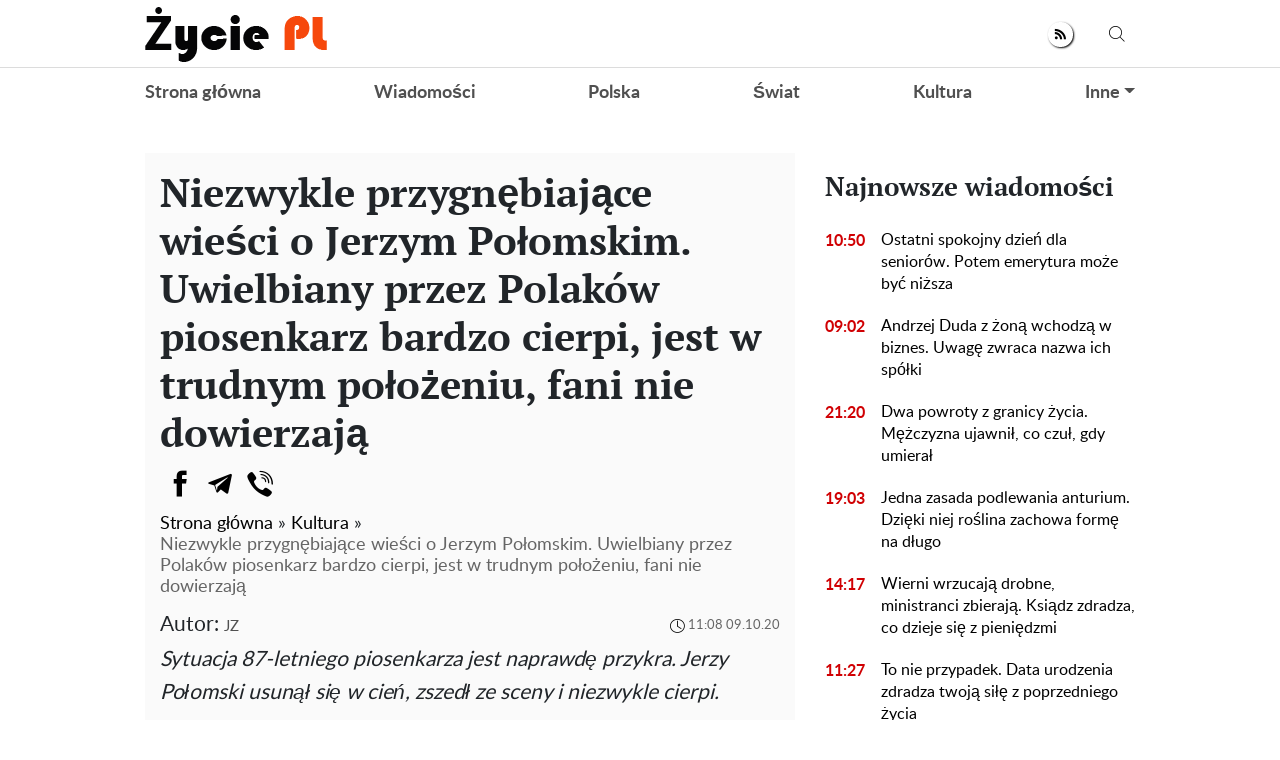

--- FILE ---
content_type: text/html; charset=UTF-8
request_url: https://zyciepl.com/kultura/751-niezwykle-przygnebiajace-wiesci-o-jerzym-polomskim-uwielbiany-przez-polakow-piosenkarz-bardzo-cierpi-jest-w-trudnym-polozeniu-fani-nie-dowierzaja
body_size: 28917
content:
<!doctype html>
<html lang="pl">
    <head prefix="og: http://ogp.me/ns# fb: http://ogp.me/ns/fb# article: http://ogp.me/ns/article#">
                                    
                <script>
                    (function(w,d,s,l,i){w[l]=w[l]||[];w[l].push({'gtm.start':
                            new Date().getTime(),event:'gtm.js'});var f=d.getElementsByTagName(s)[0],
                        j=d.createElement(s),dl=l!='dataLayer'?'&l='+l:'';j.async=true;j.src=
                        'https://www.googletagmanager.com/gtm.js?id='+i+dl;f.parentNode.insertBefore(j,f);
                    })(window,document,'script','dataLayer','GTM-5VDBM2F');
                </script>
                    
        <meta charset="utf-8">
        <meta http-equiv="X-UA-Compatible" content="IE=edge">
        <meta name="viewport" content="width=device-width, initial-scale=1, shrink-to-fit=no">
        <title>Niezwykle przygnębiające wieści o Jerzym Połomskim. Uwielbiany przez Polaków piosenkarz bardzo cierpi, jest w trudnym położeniu, fani nie dowierzają. Zyciepl</title>
        <link rel="dns-prefetch" href="https://aixcdn.com">
<link rel="dns-prefetch" href="https://cdn.ampproject.org">
<link rel="dns-prefetch" href="https://adservice.google.com">
<link rel="dns-prefetch" href="https://adservice.google.com.ua">
<link rel="dns-prefetch" href="https://www.google-analytics.com">
<link rel="dns-prefetch" href="https://pagead2.googlesyndication.com">
<link rel="dns-prefetch" href="https://googleads.g.doubleclick.net">
        <style>.swiper-container{margin:0 auto;position:relative;overflow:hidden;list-style:none;padding:0;z-index:1}.swiper-wrapper{position:relative;width:100%;height:100%;z-index:1;display:-webkit-box;display:-ms-flexbox;display:flex;-webkit-transition-property:-webkit-transform;transition-property:-webkit-transform;transition-property:transform;transition-property:transform,-webkit-transform;-webkit-box-sizing:content-box;box-sizing:content-box}.swiper-wrapper{-webkit-transform:translateZ(0);transform:translateZ(0)}.swiper-slide{-ms-flex-negative:0;flex-shrink:0;width:100%;height:100%;position:relative;-webkit-transition-property:-webkit-transform;transition-property:-webkit-transform;transition-property:transform;transition-property:transform,-webkit-transform}.swiper-button-next,.swiper-button-prev{position:absolute;top:50%;width:27px;height:44px;margin-top:-22px;z-index:10;cursor:pointer;background-size:27px 44px;background-position:50%;background-repeat:no-repeat}.swiper-button-prev{background-image:url("data:image/svg+xml;charset=utf-8,%3Csvg xmlns='http://www.w3.org/2000/svg' viewBox='0 0 27 44'%3E%3Cpath d='M0 22L22 0l2.1 2.1L4.2 22l19.9 19.9L22 44 0 22z' fill='%23007aff'/%3E%3C/svg%3E");left:10px;right:auto}.swiper-button-next{background-image:url("data:image/svg+xml;charset=utf-8,%3Csvg xmlns='http://www.w3.org/2000/svg' viewBox='0 0 27 44'%3E%3Cpath d='M27 22L5 44l-2.1-2.1L22.8 22 2.9 2.1 5 0l22 22z' fill='%23007aff'/%3E%3C/svg%3E");right:10px;left:auto}.swiper-pagination-bullet-active{opacity:1;background:#007aff}@-webkit-keyframes swiper-preloader-spin{to{-webkit-transform:rotate(1turn);transform:rotate(1turn)}}@keyframes swiper-preloader-spin{to{-webkit-transform:rotate(1turn);transform:rotate(1turn)}}:root{--blue:#007bff;--indigo:#6610f2;--purple:#6f42c1;--pink:#e83e8c;--red:#dc3545;--orange:#fd7e14;--yellow:#ffc107;--green:#28a745;--teal:#20c997;--cyan:#17a2b8;--white:#fff;--gray:#6c757d;--gray-dark:#343a40;--primary:#007bff;--secondary:#6c757d;--success:#28a745;--info:#17a2b8;--warning:#ffc107;--danger:#dc3545;--light:#f8f9fa;--dark:#343a40;--breakpoint-xs:0;--breakpoint-sm:576px;--breakpoint-md:768px;--breakpoint-lg:992px;--breakpoint-xl:1200px;--font-family-sans-serif:-apple-system,BlinkMacSystemFont,"Segoe UI",Roboto,"Helvetica Neue",Arial,sans-serif,"Apple Color Emoji","Segoe UI Emoji","Segoe UI Symbol","Noto Color Emoji";--font-family-monospace:SFMono-Regular,Menlo,Monaco,Consolas,"Liberation Mono","Courier New",monospace}*,:after,:before{-webkit-box-sizing:border-box;box-sizing:border-box}html{font-family:sans-serif;line-height:1.15;-webkit-text-size-adjust:100%;-ms-text-size-adjust:100%;-ms-overflow-style:scrollbar;-webkit-tap-highlight-color:rgba(0,0,0,0)}@-ms-viewport{width:device-width}article,aside,figcaption,figure,footer,header,main,nav,section{display:block}body{margin:0;font-family:-apple-system,BlinkMacSystemFont,Segoe UI,Roboto,Helvetica Neue,Arial,sans-serif;font-size:1rem;font-weight:400;line-height:1.6;color:#212529;text-align:left;background-color:#fff}[tabindex="-1"]:focus{outline:0!important}hr{-webkit-box-sizing:content-box;box-sizing:content-box;height:0;overflow:visible}h1,h2,h3,h4,h5,h6{margin-top:0;margin-bottom:.5rem}p{margin-top:0;margin-bottom:1rem}abbr[data-original-title],abbr[title]{text-decoration:underline;-webkit-text-decoration:underline dotted;text-decoration:underline dotted;cursor:help;border-bottom:0}address{font-style:normal;line-height:inherit}address,dl,ol,ul{margin-bottom:1rem}dl,ol,ul{margin-top:0}ol ol,ol ul,ul ol,ul ul{margin-bottom:0}dt{font-weight:700}dd{margin-bottom:.5rem;margin-left:0}blockquote{margin:0 0 1rem}dfn{font-style:italic}b,strong{font-weight:bolder}small{font-size:80%}sub,sup{position:relative;font-size:75%;line-height:0;vertical-align:baseline}sub{bottom:-.25em}sup{top:-.5em}a{color:#007bff;text-decoration:none;background-color:transparent;-webkit-text-decoration-skip:objects}a:hover{color:#0056b3;text-decoration:underline}a:not([href]):not([tabindex]),a:not([href]):not([tabindex]):focus,a:not([href]):not([tabindex]):hover{color:inherit;text-decoration:none}a:not([href]):not([tabindex]):focus{outline:0}code,pre{font-family:SFMono-Regular,Menlo,Monaco,Consolas,Liberation Mono,Courier New,monospace;font-size:1em}pre{margin-top:0;margin-bottom:1rem;overflow:auto;-ms-overflow-style:scrollbar}figure{margin:0 0 1rem}img{border-style:none}img,svg{vertical-align:middle}svg{overflow:hidden}table{border-collapse:collapse}caption{padding-top:.75rem;padding-bottom:.75rem;color:#6c757d;text-align:left;caption-side:bottom}th{text-align:inherit}label{display:inline-block;margin-bottom:.5rem}button{border-radius:0}button:focus{outline:1px dotted;outline:5px auto -webkit-focus-ring-color}button,input,select,textarea{margin:0;font-family:inherit;font-size:inherit;line-height:inherit}button,input{overflow:visible}button,select{text-transform:none}[type=reset],[type=submit],button,html [type=button]{-webkit-appearance:button}[type=button]::-moz-focus-inner,[type=reset]::-moz-focus-inner,[type=submit]::-moz-focus-inner,button::-moz-focus-inner{padding:0;border-style:none}input[type=checkbox],input[type=radio]{-webkit-box-sizing:border-box;box-sizing:border-box;padding:0}input[type=date],input[type=datetime-local],input[type=month],input[type=time]{-webkit-appearance:listbox}textarea{overflow:auto;resize:vertical}fieldset{min-width:0;padding:0;margin:0;border:0}legend{display:block;width:100%;max-width:100%;padding:0;margin-bottom:.5rem;font-size:1.5rem;line-height:inherit;color:inherit;white-space:normal}progress{vertical-align:baseline}[type=number]::-webkit-inner-spin-button,[type=number]::-webkit-outer-spin-button{height:auto}[type=search]{outline-offset:-2px;-webkit-appearance:none}[type=search]::-webkit-search-cancel-button,[type=search]::-webkit-search-decoration{-webkit-appearance:none}::-webkit-file-upload-button{font:inherit;-webkit-appearance:button}template{display:none}[hidden]{display:none!important}.h1,.h2,.h3,.h4,.h5,.h6,h1,h2,h3,h4,h5,h6{margin-bottom:.5rem;font-family:inherit;font-weight:500;line-height:1.2;color:inherit}.h1,h1{font-size:2.5rem}.h2,h2{font-size:2rem}.h3,h3{font-size:1.75rem}.h4,h4{font-size:1.5rem}.h5,h5{font-size:1.25rem}.h6,h6{font-size:1rem}.lead{font-size:1.25rem;font-weight:300}hr{margin-top:1rem;margin-bottom:1rem;border:0;border-top:1px solid rgba(0,0,0,.1)}.small,small{font-size:80%;font-weight:400}.mark,mark{padding:.2em;background-color:#fcf8e3}.blockquote{margin-bottom:1rem;font-size:1.25rem}.container{width:100%;padding-right:15px;padding-left:15px;margin-right:auto;margin-left:auto}@media (min-width:992px){.container{max-width:1020px}}.row{display:-webkit-box;display:-ms-flexbox;display:flex;-ms-flex-wrap:wrap;flex-wrap:wrap;margin-right:-15px;margin-left:-15px}.col-3,.col-4,.col-6,.col-8,.col-12,.col-lg-3,.col-lg-4,.col-lg-6,.col-lg-8,.col-lg-9,.col-lg-12,.col-md,.col-md-3,.col-md-4,.col-md-6,.col-md-8,.col-md-12,.col-sm-4,.col-sm-12{position:relative;width:100%;min-height:1px;padding-right:15px;padding-left:15px}.col-3{-webkit-box-flex:0}.col-3{-ms-flex:0 0 25%;flex:0 0 25%;max-width:25%}.col-4{-ms-flex:0 0 33.33333333%;flex:0 0 33.33333333%;max-width:33.33333333%}.col-4{-webkit-box-flex:0}.col-6{-ms-flex:0 0 50%;flex:0 0 50%;max-width:50%}.col-6{-webkit-box-flex:0}.col-8{-ms-flex:0 0 66.66666667%;flex:0 0 66.66666667%;max-width:66.66666667%}.col-8{-webkit-box-flex:0}.col-12{-webkit-box-flex:0;-ms-flex:0 0 100%;flex:0 0 100%;max-width:100%}@media (min-width:576px){.col-sm-4{-webkit-box-flex:0;-ms-flex:0 0 33.33333333%;flex:0 0 33.33333333%;max-width:33.33333333%}.col-sm-12{-webkit-box-flex:0;-ms-flex:0 0 100%;flex:0 0 100%;max-width:100%}}@media (min-width:768px){.col-md{-ms-flex-preferred-size:0;flex-basis:0;-webkit-box-flex:1;-ms-flex-positive:1;flex-grow:1;max-width:100%}.col-md-3{-webkit-box-flex:0;-ms-flex:0 0 25%;flex:0 0 25%;max-width:25%}.col-md-4{-webkit-box-flex:0;-ms-flex:0 0 33.33333333%;flex:0 0 33.33333333%;max-width:33.33333333%}.col-md-6{-webkit-box-flex:0;-ms-flex:0 0 50%;flex:0 0 50%;max-width:50%}.col-md-8{-webkit-box-flex:0;-ms-flex:0 0 66.66666667%;flex:0 0 66.66666667%;max-width:66.66666667%}.col-md-12{-webkit-box-flex:0;-ms-flex:0 0 100%;flex:0 0 100%;max-width:100%}}@media (min-width:992px){.col-lg-3{-webkit-box-flex:0;-ms-flex:0 0 25%;flex:0 0 25%;max-width:25%}.col-lg-4{-webkit-box-flex:0;-ms-flex:0 0 33.33333333%;flex:0 0 33.33333333%;max-width:33.33333333%}.col-lg-6{-webkit-box-flex:0;-ms-flex:0 0 50%;flex:0 0 50%;max-width:50%}.col-lg-8{-webkit-box-flex:0;-ms-flex:0 0 66.66666667%;flex:0 0 66.66666667%;max-width:66.66666667%}.col-lg-9{-webkit-box-flex:0;-ms-flex:0 0 75%;flex:0 0 75%;max-width:75%}.col-lg-12{-webkit-box-flex:0;-ms-flex:0 0 100%;flex:0 0 100%;max-width:100%}}.form-control{display:block;width:100%;height:calc(2.35rem + 2px);padding:.375rem .75rem;font-size:1rem;line-height:1.6;color:#495057;background-color:#fff;background-clip:padding-box;border:1px solid #ced4da;border-radius:.25rem;-webkit-transition:border-color .15s ease-in-out,-webkit-box-shadow .15s ease-in-out;transition:border-color .15s ease-in-out,-webkit-box-shadow .15s ease-in-out;transition:border-color .15s ease-in-out,box-shadow .15s ease-in-out;transition:border-color .15s ease-in-out,box-shadow .15s ease-in-out,-webkit-box-shadow .15s ease-in-out}@media screen and (prefers-reduced-motion:reduce){.form-control{-webkit-transition:none;transition:none}}.form-control::-ms-expand{background-color:transparent;border:0}.form-control:focus{color:#495057;background-color:#fff;border-color:#80bdff;outline:0;-webkit-box-shadow:0 0 0 .2rem rgba(0,123,255,.25);box-shadow:0 0 0 .2rem rgba(0,123,255,.25)}.form-control::-webkit-input-placeholder{color:#6c757d;opacity:1}.form-control:-ms-input-placeholder,.form-control::-ms-input-placeholder{color:#6c757d;opacity:1}.form-control::placeholder{color:#6c757d;opacity:1}.form-control:disabled,.form-control[readonly]{background-color:#e9ecef;opacity:1}select.form-control:focus::-ms-value{color:#495057;background-color:#fff}select.form-control[multiple],select.form-control[size],textarea.form-control{height:auto}.form-group{margin-bottom:1rem}.form-inline{display:-webkit-box;display:-ms-flexbox;display:flex;-webkit-box-orient:horizontal;-webkit-box-direction:normal;-ms-flex-flow:row wrap;flex-flow:row wrap;-webkit-box-align:center;-ms-flex-align:center;align-items:center}@media (min-width:576px){.form-inline label{-ms-flex-align:center;-webkit-box-pack:center;-ms-flex-pack:center;justify-content:center}.form-inline .form-group,.form-inline label{display:-webkit-box;display:-ms-flexbox;display:flex;-webkit-box-align:center;align-items:center;margin-bottom:0}.form-inline .form-group{-webkit-box-flex:0;-ms-flex:0 0 auto;flex:0 0 auto;-webkit-box-orient:horizontal;-webkit-box-direction:normal;-ms-flex-flow:row wrap;flex-flow:row wrap;-ms-flex-align:center}.form-inline .form-control{display:inline-block;width:auto;vertical-align:middle}.form-inline .input-group{width:auto}}.btn{display:inline-block;font-weight:400;text-align:center;white-space:nowrap;vertical-align:middle;-webkit-user-select:none;-moz-user-select:none;-ms-user-select:none;user-select:none;border:1px solid transparent;padding:.375rem .75rem;font-size:1rem;line-height:1.6;border-radius:.25rem;-webkit-transition:color .15s ease-in-out,background-color .15s ease-in-out,border-color .15s ease-in-out,-webkit-box-shadow .15s ease-in-out;transition:color .15s ease-in-out,background-color .15s ease-in-out,border-color .15s ease-in-out,-webkit-box-shadow .15s ease-in-out;transition:color .15s ease-in-out,background-color .15s ease-in-out,border-color .15s ease-in-out,box-shadow .15s ease-in-out;transition:color .15s ease-in-out,background-color .15s ease-in-out,border-color .15s ease-in-out,box-shadow .15s ease-in-out,-webkit-box-shadow .15s ease-in-out}@media screen and (prefers-reduced-motion:reduce){.btn{-webkit-transition:none;transition:none}}.btn:focus,.btn:hover{text-decoration:none}.btn.focus,.btn:focus{outline:0;-webkit-box-shadow:0 0 0 .2rem rgba(0,123,255,.25);box-shadow:0 0 0 .2rem rgba(0,123,255,.25)}.btn.disabled,.btn:disabled{opacity:.65}.btn:not(:disabled):not(.disabled){cursor:pointer}a.btn.disabled,fieldset:disabled a.btn{pointer-events:none}.btn-primary{color:#fff;background-color:#007bff;border-color:#007bff}.btn-primary:hover{color:#fff;background-color:#0069d9;border-color:#0062cc}.btn-primary.focus,.btn-primary:focus{-webkit-box-shadow:0 0 0 .2rem rgba(0,123,255,.5);box-shadow:0 0 0 .2rem rgba(0,123,255,.5)}.btn-primary.disabled,.btn-primary:disabled{color:#fff;background-color:#007bff;border-color:#007bff}.btn-primary:not(:disabled):not(.disabled).active,.btn-primary:not(:disabled):not(.disabled):active,.show>.btn-primary.dropdown-toggle{color:#fff;background-color:#0062cc;border-color:#005cbf}.btn-primary:not(:disabled):not(.disabled).active:focus,.btn-primary:not(:disabled):not(.disabled):active:focus,.show>.btn-primary.dropdown-toggle:focus{-webkit-box-shadow:0 0 0 .2rem rgba(0,123,255,.5);box-shadow:0 0 0 .2rem rgba(0,123,255,.5)}.btn-success{color:#fff;background-color:#28a745;border-color:#28a745}.btn-success:hover{color:#fff;background-color:#218838;border-color:#1e7e34}.btn-success.focus,.btn-success:focus{-webkit-box-shadow:0 0 0 .2rem rgba(40,167,69,.5);box-shadow:0 0 0 .2rem rgba(40,167,69,.5)}.btn-success.disabled,.btn-success:disabled{color:#fff;background-color:#28a745;border-color:#28a745}.btn-success:not(:disabled):not(.disabled).active,.btn-success:not(:disabled):not(.disabled):active,.show>.btn-success.dropdown-toggle{color:#fff;background-color:#1e7e34;border-color:#1c7430}.btn-success:not(:disabled):not(.disabled).active:focus,.btn-success:not(:disabled):not(.disabled):active:focus,.show>.btn-success.dropdown-toggle:focus{-webkit-box-shadow:0 0 0 .2rem rgba(40,167,69,.5);box-shadow:0 0 0 .2rem rgba(40,167,69,.5)}.btn-warning{color:#212529;background-color:#ffc107;border-color:#ffc107}.btn-warning:hover{color:#212529;background-color:#e0a800;border-color:#d39e00}.btn-warning.focus,.btn-warning:focus{-webkit-box-shadow:0 0 0 .2rem rgba(255,193,7,.5);box-shadow:0 0 0 .2rem rgba(255,193,7,.5)}.btn-warning.disabled,.btn-warning:disabled{color:#212529;background-color:#ffc107;border-color:#ffc107}.btn-warning:not(:disabled):not(.disabled).active,.btn-warning:not(:disabled):not(.disabled):active,.show>.btn-warning.dropdown-toggle{color:#212529;background-color:#d39e00;border-color:#c69500}.btn-warning:not(:disabled):not(.disabled).active:focus,.btn-warning:not(:disabled):not(.disabled):active:focus,.show>.btn-warning.dropdown-toggle:focus{-webkit-box-shadow:0 0 0 .2rem rgba(255,193,7,.5);box-shadow:0 0 0 .2rem rgba(255,193,7,.5)}.btn-sm{padding:.25rem .5rem;font-size:.875rem;line-height:1.5;border-radius:.2rem}.btn-block{display:block;width:100%}.btn-block+.btn-block{margin-top:.5rem}input[type=button].btn-block,input[type=reset].btn-block,input[type=submit].btn-block{width:100%}.dropdown{position:relative}.dropdown-toggle:after{display:inline-block;width:0;height:0;margin-left:.255em;vertical-align:.255em;content:"";border-top:.3em solid;border-right:.3em solid transparent;border-bottom:0;border-left:.3em solid transparent}.dropdown-toggle:empty:after{margin-left:0}.dropdown-menu{position:absolute;top:100%;left:0;z-index:1000;display:none;float:left;min-width:10rem;padding:.5rem 0;margin:.125rem 0 0;font-size:1rem;color:#212529;text-align:left;list-style:none;background-color:#fff;background-clip:padding-box;border:1px solid rgba(0,0,0,.15);border-radius:.25rem}.dropdown-menu-right{right:0;left:auto}.dropdown-menu[x-placement^=bottom],.dropdown-menu[x-placement^=left],.dropdown-menu[x-placement^=right],.dropdown-menu[x-placement^=top]{right:auto;bottom:auto}.dropdown-item{display:block;width:100%;padding:.25rem 1.5rem;clear:both;font-weight:400;color:#212529;text-align:inherit;white-space:nowrap;background-color:transparent;border:0}.dropdown-item:focus,.dropdown-item:hover{color:#16181b;text-decoration:none;background-color:#f8f9fa}.dropdown-item.active,.dropdown-item:active{color:#fff;text-decoration:none;background-color:#007bff}.dropdown-item.disabled,.dropdown-item:disabled{color:#6c757d;background-color:transparent}.dropdown-menu.show{display:block}.pagination{display:-webkit-box;display:-ms-flexbox;display:flex;padding-left:0;list-style:none;border-radius:.25rem}.page-link{position:relative;display:block;padding:.5rem .75rem;margin-left:-1px;line-height:1.25;color:#007bff;background-color:#fff;border:1px solid #dee2e6}.page-link:hover{z-index:2;color:#0056b3;text-decoration:none;background-color:#e9ecef;border-color:#dee2e6}.page-link:focus{z-index:2;outline:0;-webkit-box-shadow:0 0 0 .2rem rgba(0,123,255,.25);box-shadow:0 0 0 .2rem rgba(0,123,255,.25)}.page-link:not(:disabled):not(.disabled){cursor:pointer}.page-item:first-child .page-link{margin-left:0;border-top-left-radius:.25rem;border-bottom-left-radius:.25rem}.page-item:last-child .page-link{border-top-right-radius:.25rem;border-bottom-right-radius:.25rem}.page-item.active .page-link{z-index:1;color:#fff;background-color:#007bff;border-color:#007bff}.page-item.disabled .page-link{color:#6c757d;pointer-events:none;cursor:auto;background-color:#fff;border-color:#dee2e6}.media{display:-webkit-box;display:-ms-flexbox;display:flex;-webkit-box-align:start;-ms-flex-align:start;align-items:flex-start}.clearfix:after{display:block;clear:both;content:""}.flex-column{-webkit-box-direction:normal!important}.flex-column{-webkit-box-orient:vertical!important;-ms-flex-direction:column!important;flex-direction:column!important}.fixed-top{top:0}.fixed-top{position:fixed;right:0;left:0;z-index:1030}.sr-only{position:absolute;width:1px;height:1px;padding:0;overflow:hidden;clip:rect(0,0,0,0);white-space:nowrap;border:0}.text-right{text-align:right!important}.text-center{text-align:center!important}.text-capitalize{text-transform:capitalize!important}.text-muted{color:#6c757d!important}.visible{visibility:visible!important}body{overflow-y:scroll}@media (min-width:768px){body{padding-top:118px}}@media (max-width:767px){body{padding-top:68px}}.noscroll-mobile{position:fixed;overflow:hidden}.noscroll{overflow:hidden}main .container{padding-top:15px}@media (min-width:1019px){main .container{width:1020px}}a{font-family:font-lato,Arial;font-weight:400}a:hover{text-decoration:none}.h2,.h3,h1{font-family:PT Serif,Georgia,Helvetica;font-weight:700}.color-blue{color:#337ab7}.h3.color-blue{font-size:22px}@media (max-width:767px){.responsive-image{position:relative}.responsive-image img{display:block;position:absolute;top:0;right:0;bottom:0;left:0;width:100%;height:100%}.hidden-sm,.right-column{display:none}}@media (min-width:768px){.right-column .sticky-box{position:-webkit-sticky;position:sticky;top:120px}}.article-body .ai-placement{margin:15px 0 30px}.article-body .ai-placement:before{content:"reklama";font-size:14px;display:block;padding:0 0 15px;text-transform:uppercase}@font-face{font-family:PT Serif;font-display:swap;src:url("/fonts/PTSerif-Bold.eot");src:url("/fonts/PTSerif-Bold.eot?#iefix") format("embedded-opentype"),url("/fonts/PTSerif-Bold.woff2") format("woff2"),url("/fonts/PTSerif-Bold.woff") format("woff"),url("/fonts/PTSerif-Bold.ttf") format("truetype");font-weight:700;font-style:normal}@font-face{font-family:font-lato;font-display:swap;src:url("/fonts/Lato-Regular.eot");src:url("/fonts/Lato-Regular.eot?#iefix") format("embedded-opentype"),url("/fonts/Lato-Regular.woff2") format("woff2"),url("/fonts/Lato-Regular.woff") format("woff"),url("/fonts/Lato-Regular.ttf") format("truetype");font-weight:400;font-style:normal}@font-face{font-family:font-lato;font-display:swap;src:url("/fonts/Lato-Bold.eot");src:url("/fonts/Lato-Bold.eot?#iefix") format("embedded-opentype"),url("/fonts/Lato-Bold.woff2") format("woff2"),url("/fonts/Lato-Bold.woff") format("woff"),url("/fonts/Lato-Bold.ttf") format("truetype");font-weight:700;font-style:normal}@font-face{font-family:PT Serif;font-display:swap;src:url("/fonts/PTSerif-Regular.eot");src:url("/fonts/PTSerif-Regular.eot?#iefix") format("embedded-opentype"),url("/fonts/PTSerif-Regular.woff2") format("woff2"),url("/fonts/PTSerif-Regular.woff") format("woff"),url("/fonts/PTSerif-Regular.ttf") format("truetype");font-weight:400;font-style:normal}@font-face{font-family:icons;src:url("/fonts/icons.eot?mpderz");src:local("icons"),url("/fonts/icons.woff2?mpderz") format("woff2"),url("/fonts/icons.woff?mpderz") format("woff"),url("/fonts/icons.ttf?mpderz") format("truetype"),url("/fonts/icons.eot?#?mpderziefix") format("embedded-opentype"),url("/fonts/icons.svg?#?mpderzznaj-icon") format("svg");font-weight:400;font-style:normal}[class*=" icon-"],[class^=icon-]{font-family:icons!important;speak:none;font-style:normal;font-weight:400;font-variant:normal;text-transform:none;line-height:1;-webkit-font-smoothing:antialiased;-moz-osx-font-smoothing:grayscale}.icon-timing:before{content:"\E900"}.icon-arrow_left:before{content:"\E901"}.icon-arrow_right:before{content:"\E902"}.icon-search:before{content:"\E903"}.icon-rss:before{content:"\E904"}.icon-facebook:before{content:"\E908"}.icon-instagram:before{content:"\E909"}.icon-viber:before{content:"\E90A"}.icon-telegram:before{content:"\E90B"}.footer,.navbar{font-family:font-lato,Arial;font-weight:700;padding:0;background-color:#fff}@media (min-width:768px){.footer,.navbar{height:118px}}@media (max-width:767px){.footer,.navbar{height:68px}}.footer.fixed-top,.navbar.fixed-top{max-width:100vw;-webkit-backface-visibility:hidden;backface-visibility:hidden}.footer .mobile-search__container,.navbar .mobile-search__container{display:none}.footer .nav-top,.navbar .nav-top{color:#000;height:68px;background-color:#fff;border-bottom:1px solid #dcdcdc}.footer .nav-top .container,.navbar .nav-top .container{display:-webkit-box;display:-ms-flexbox;display:flex;-webkit-box-align:center;-ms-flex-align:center;align-items:center;-webkit-box-pack:justify;-ms-flex-pack:justify;justify-content:space-between;height:68px}@media (min-width:768px){.footer .nav-top .container .mobile-left-panel--icon,.navbar .nav-top .container .mobile-left-panel--icon{display:none}}@media (max-width:767px){.footer .nav-top .container .b__left-panel--call-mobile,.navbar .nav-top .container .b__left-panel--call-mobile{display:block}.footer .nav-top .container .nav-top--left,.navbar .nav-top .container .nav-top--left{position:absolute}.footer .nav-top .container .mobile-left-panel--icon,.navbar .nav-top .container .mobile-left-panel--icon{position:relative;width:50px;height:50px;padding:14px 0 0 20px}.footer .nav-top .container .mobile-left-panel--icon .left-panel-mobile--inner,.navbar .nav-top .container .mobile-left-panel--icon .left-panel-mobile--inner{position:relative;width:25px;height:25px}.footer .nav-top .container .mobile-left-panel--icon .left-panel-mobile--inner .b__left-panel--call-icon,.navbar .nav-top .container .mobile-left-panel--icon .left-panel-mobile--inner .b__left-panel--call-icon{position:relative;width:25px;height:25px;border:2px solid #000;border-radius:50%;-webkit-transition:all .3s ease;transition:all .3s ease}.footer .nav-top .container .mobile-left-panel--icon .left-panel-mobile--inner .b__left-panel--call-icon:before,.navbar .nav-top .container .mobile-left-panel--icon .left-panel-mobile--inner .b__left-panel--call-icon:before{content:"";position:absolute;top:2px;left:8px;width:2px;height:11px;-webkit-transform:rotate(-15deg);transform:rotate(-15deg);background-color:#000;-webkit-transition:all .3s ease;transition:all .3s ease}.footer .nav-top .container .mobile-left-panel--icon .left-panel-mobile--inner .b__left-panel--call-icon:after,.navbar .nav-top .container .mobile-left-panel--icon .left-panel-mobile--inner .b__left-panel--call-icon:after{content:"";position:absolute;top:9.3px;left:12.7px;width:2px;height:8px;-webkit-transform:rotate(110deg);transform:rotate(110deg);background-color:#000;-webkit-transition:all .3s ease;transition:all .3s ease}.footer .nav-top .container .mobile-left-panel--icon .left-panel-mobile--inner .b__left-panel--call-icon span,.navbar .nav-top .container .mobile-left-panel--icon .left-panel-mobile--inner .b__left-panel--call-icon span{content:"";position:absolute;top:-6px;right:-6px;width:14px;height:14px;border-radius:7px;background-color:#ffa124;border:2px solid #fff;-webkit-animation:bounce 2s infinite;animation:bounce 2s infinite}.footer .nav-top .container .mobile-left-panel--icon .left-panel-mobile--inner .b__left-panel--close-icon,.navbar .nav-top .container .mobile-left-panel--icon .left-panel-mobile--inner .b__left-panel--close-icon{border:15px solid #fff;-webkit-box-sizing:border-box;box-sizing:border-box;-webkit-transition:all .3s ease;transition:all .3s ease}.footer .nav-top .container .mobile-left-panel--icon .left-panel-mobile--inner .b__left-panel--close-icon:before,.navbar .nav-top .container .mobile-left-panel--icon .left-panel-mobile--inner .b__left-panel--close-icon:before{top:-13px;left:-4px;height:20px;-webkit-transform:rotate(-45deg);transform:rotate(-45deg);background-color:#000;-webkit-transition:all .3s ease;transition:all .3s ease}.footer .nav-top .container .mobile-left-panel--icon .left-panel-mobile--inner .b__left-panel--close-icon:after,.navbar .nav-top .container .mobile-left-panel--icon .left-panel-mobile--inner .b__left-panel--close-icon:after{top:-13px;left:-4px;height:20px;-webkit-transform:rotate(45deg);transform:rotate(45deg);background-color:#000;-webkit-transition:all .3s ease;transition:all .3s ease}.footer .nav-top .container .mobile-left-panel--icon .left-panel-mobile--inner .b__left-panel--close-icon span,.navbar .nav-top .container .mobile-left-panel--icon .left-panel-mobile--inner .b__left-panel--close-icon span{display:none}@-webkit-keyframes bounce{0%,44%,56%,70%,80%,to{-webkit-transform:translateY(0);transform:translateY(0)}50%{-webkit-transform:translateY(-5px);transform:translateY(-5px)}62%{-webkit-transform:translateY(-2px);transform:translateY(-2px)}76%{-webkit-transform:translateY(-1px);transform:translateY(-1px)}}@keyframes bounce{0%,44%,56%,70%,80%,to{-webkit-transform:translateY(0);transform:translateY(0)}50%{-webkit-transform:translateY(-5px);transform:translateY(-5px)}62%{-webkit-transform:translateY(-2px);transform:translateY(-2px)}76%{-webkit-transform:translateY(-1px);transform:translateY(-1px)}}.footer .nav-top .container .mobile-left-panel--icon .search--circle,.navbar .nav-top .container .mobile-left-panel--icon .search--circle{width:14px;height:14px;top:1px;left:5px;position:absolute;-webkit-box-sizing:border-box;box-sizing:border-box;border:2px solid #000;border-radius:50%;background:none;color:#fff;outline:0;-webkit-transition:all .5s ease;transition:all .5s ease}.footer .nav-top .container .mobile-left-panel--icon .search--circle-close,.navbar .nav-top .container .mobile-left-panel--icon .search--circle-close{width:26px;height:16px;top:0;left:0;position:absolute;-webkit-box-sizing:border-box;box-sizing:border-box;border:none;border-bottom:2px solid #000;border-radius:0;background:none;color:#fff;outline:0;-webkit-transform:rotate(-45deg);transform:rotate(-45deg);-webkit-transition:all .5s ease;transition:all .5s ease}.footer .nav-top .container .mobile-left-panel--icon .search--circle:after,.navbar .nav-top .container .mobile-left-panel--icon .search--circle:after{content:"";position:absolute;top:13px;left:8px;width:13px;height:2px;background-color:#000;-webkit-transform:rotate(45deg);transform:rotate(45deg);-webkit-transition:all .5s ease;transition:all .5s ease}.footer .nav-top .container .mobile-left-panel--icon .search--circle-close:after,.navbar .nav-top .container .mobile-left-panel--icon .search--circle-close:after{content:"";position:absolute;top:14px;left:0;width:26px;height:2px;background-color:#000;-webkit-transform:rotate(270deg);transform:rotate(270deg);-webkit-transition:all .5s ease;transition:all .5s ease}}.footer .nav-top--left,.navbar .nav-top--left{display:-webkit-box;display:-ms-flexbox;display:flex;-webkit-box-align:center;-ms-flex-align:center;align-items:center}.footer .nav-top--left .nav-social-links,.navbar .nav-top--left .nav-social-links{display:-webkit-box;display:-ms-flexbox;display:flex;-webkit-box-pack:justify;-ms-flex-pack:justify;justify-content:space-between;margin-right:60px}@media (max-width:767px){.footer .nav-top--left .nav-social-links,.navbar .nav-top--left .nav-social-links{display:none}}.footer .nav-top--left .nav-social-links a,.navbar .nav-top--left .nav-social-links a{display:-webkit-box;display:-ms-flexbox;display:flex;-webkit-box-pack:center;-ms-flex-pack:center;justify-content:center;-webkit-box-align:center;-ms-flex-align:center;align-items:center;-webkit-box-flex:0;-ms-flex:0 0 25px;flex:0 0 25px;height:25px;width:25px;margin:0 2px;color:#000;border-radius:100%;-webkit-box-shadow:1px 1px 2px #000;box-shadow:1px 1px 2px #000}.footer .nav-top--left .nav-social-links a span,.navbar .nav-top--left .nav-social-links a span{font-size:11px}.footer .nav-top--left .nav-social-links a span.icon-telegram,.navbar .nav-top--left .nav-social-links a span.icon-telegram{font-size:14px}.footer .nav-top--left .nav-social-links a:hover span,.navbar .nav-top--left .nav-social-links a:hover span{font-size:13px}.footer .nav-top--left .nav-social-links a:hover span.icon-telegram,.navbar .nav-top--left .nav-social-links a:hover span.icon-telegram{font-size:16px}@media (min-width:768px){.footer .nav-top .nav-logotype,.footer .nav-top .nav-logotype img,.navbar .nav-top .nav-logotype,.navbar .nav-top .nav-logotype img{display:block;width:182px;height:56px}}@media (max-width:767px){.footer .nav-top .nav-logotype,.footer .nav-top .nav-logotype img,.navbar .nav-top .nav-logotype,.navbar .nav-top .nav-logotype img{display:block;width:182px;height:56px}}.footer .nav-top .b__search--navbar,.navbar .nav-top .b__search--navbar{position:relative}@media (max-width:767px){.footer .nav-top .b__search--navbar,.navbar .nav-top .b__search--navbar{display:none}}.footer .nav-top .b__search--navbar.opened .form-search input,.navbar .nav-top .b__search--navbar.opened .form-search input{display:block;width:250px;padding:4px 0 4px 10px;-webkit-transition:all .3s ease-in-out;transition:all .3s ease-in-out}.footer .nav-top .b__search--navbar.opened .form-search .btn-search-submit,.navbar .nav-top .b__search--navbar.opened .form-search .btn-search-submit{display:block;margin-top:1px;color:#000;border:none;cursor:pointer;position:relative}.footer .nav-top .b__search--navbar.opened .btn-search,.navbar .nav-top .b__search--navbar.opened .btn-search{display:none}.footer .nav-top .b__search--navbar.opened .btn-search--close,.navbar .nav-top .b__search--navbar.opened .btn-search--close{display:block}.footer .nav-top .b__search--navbar .form-search,.navbar .nav-top .b__search--navbar .form-search{display:-webkit-box;display:-ms-flexbox;display:flex;-webkit-box-pack:end;-ms-flex-pack:end;justify-content:flex-end;background:none}.footer .nav-top .b__search--navbar .form-search input,.navbar .nav-top .b__search--navbar .form-search input{color:#000;width:0;padding:0;border-radius:0;border:none;border-bottom:1px solid #fff;background-color:#dadada}.footer .nav-top .b__search--navbar .form-search input:focus,.navbar .nav-top .b__search--navbar .form-search input:focus{-webkit-box-shadow:none;box-shadow:none}.footer .nav-top .b__search--navbar .form-search .btn-search-submit,.navbar .nav-top .b__search--navbar .form-search .btn-search-submit{display:none;color:#fff;border:none;border-bottom:1px solid #fff;border-radius:0;padding:4px 10px 3px;background:none;line-height:1;outline:0}.footer .nav-top .b__search--navbar .form-search .btn-search-submit:active:focus,.footer .nav-top .b__search--navbar .form-search .btn-search-submit:hover,.navbar .nav-top .b__search--navbar .form-search .btn-search-submit:active:focus,.navbar .nav-top .b__search--navbar .form-search .btn-search-submit:hover{background:none;-webkit-box-shadow:none;box-shadow:none}.footer .nav-top .b__search--navbar .btn-search,.navbar .nav-top .b__search--navbar .btn-search{position:absolute;top:2px;right:0;color:#000;padding:10px 10px 9px;border:none;border-radius:0;background:none;line-height:1;outline:0;cursor:pointer}.footer .nav-top .b__search--navbar .btn-search--close,.navbar .nav-top .b__search--navbar .btn-search--close{display:none;position:absolute;right:44px;top:13px;width:16px;height:16px;padding:0;background:none;border:none;outline:0;cursor:pointer}.footer .nav-top .b__search--navbar .btn-search--close:after,.footer .nav-top .b__search--navbar .btn-search--close:before,.navbar .nav-top .b__search--navbar .btn-search--close:after,.navbar .nav-top .b__search--navbar .btn-search--close:before{width:16px;height:1px;background-color:#000;position:absolute;content:"";display:block}.footer .nav-top .b__search--navbar .btn-search--close:before,.navbar .nav-top .b__search--navbar .btn-search--close:before{top:0;-webkit-transform:translate3d(0,7px,0) rotate(45deg);transform:translate3d(0,7px,0) rotate(45deg)}.footer .nav-top .b__search--navbar .btn-search--close:after,.navbar .nav-top .b__search--navbar .btn-search--close:after{top:0;-webkit-transform:translate3d(0,7px,0) rotate(-45deg);transform:translate3d(0,7px,0) rotate(-45deg)}@media (min-width:768px){.footer .nav-items,.navbar .nav-items{display:-webkit-box;display:-ms-flexbox;display:flex;-webkit-box-align:center;-ms-flex-align:center;align-items:center;-webkit-box-pack:justify;-ms-flex-pack:justify;justify-content:space-between;height:50px;padding:0;margin-bottom:0;list-style:none}.footer .nav-items .nav-social-links,.navbar .nav-items .nav-social-links{display:none}.footer .nav-items .nav-item,.navbar .nav-items .nav-item{font-size:18px}.footer .nav-items .nav-item .dropdown-menu,.navbar .nav-items .nav-item .dropdown-menu{right:0;left:auto}.footer .nav-items .nav-item .nav-link,.navbar .nav-items .nav-item .nav-link{color:#505050;font-size:18px;line-height:50px;font-weight:700;padding:0}.footer .nav-items .nav-item .nav-link:hover,.navbar .nav-items .nav-item .nav-link:hover{color:#888}.footer .nav-items .nav-item-mobile,.navbar .nav-items .nav-item-mobile{display:none}}@media (max-width:767px){.footer .nav-items,.footer .nav-items .mobile-search__container,.navbar .nav-items,.navbar .nav-items .mobile-search__container{display:none}}.footer .navbar-hamburger,.navbar .navbar-hamburger{display:none}@media (max-width:767px){.footer .navbar-hamburger,.navbar .navbar-hamburger{display:block;width:35px;height:24px;position:relative;border:none;background:none;-webkit-transform:rotate(0deg);transform:rotate(0deg);-webkit-transition:.5s ease-in-out;transition:.5s ease-in-out;outline:0;cursor:pointer}.footer .navbar-hamburger span,.navbar .navbar-hamburger span{display:block;position:absolute;height:3px;width:100%;background:#222;border-radius:9px;opacity:1;left:0;-webkit-transform:rotate(0deg);transform:rotate(0deg);-webkit-transition:.25s ease-in-out;transition:.25s ease-in-out}.footer .navbar-hamburger span:first-child,.navbar .navbar-hamburger span:first-child{top:0}.footer .navbar-hamburger span:nth-child(2),.footer .navbar-hamburger span:nth-child(3),.navbar .navbar-hamburger span:nth-child(2),.navbar .navbar-hamburger span:nth-child(3){top:10px}.footer .navbar-hamburger span:nth-child(4),.navbar .navbar-hamburger span:nth-child(4){top:20px}.footer.show-nav .navbar-hamburger span:first-child,.navbar.show-nav .navbar-hamburger span:first-child{top:12px;width:0;left:50%}.footer.show-nav .navbar-hamburger span:nth-child(2),.navbar.show-nav .navbar-hamburger span:nth-child(2){-webkit-transform:rotate(45deg);transform:rotate(45deg)}.footer.show-nav .navbar-hamburger span:nth-child(3),.navbar.show-nav .navbar-hamburger span:nth-child(3){-webkit-transform:rotate(-45deg);transform:rotate(-45deg)}.footer.show-nav .navbar-hamburger span:nth-child(4),.navbar.show-nav .navbar-hamburger span:nth-child(4){top:12px;width:0;left:50%}.footer.show-nav .nav,.navbar.show-nav .nav{position:fixed;top:68px;right:0;bottom:0;left:0;height:auto;margin-bottom:0;display:block;background-color:#fff;overflow-y:scroll;z-index:1000}.footer.show-nav .nav .nav-items,.navbar.show-nav .nav .nav-items{padding:0;margin-bottom:10px;display:-webkit-box;display:-ms-flexbox;display:flex;-ms-flex-wrap:wrap;flex-wrap:wrap;list-style:none}.footer.show-nav .nav .nav-items li,.navbar.show-nav .nav .nav-items li{-webkit-box-flex:0;-ms-flex:0 0 100%;flex:0 0 100%;line-height:34px}.footer.show-nav .nav .nav-items li a,.navbar.show-nav .nav .nav-items li a{font-size:20px;color:#000;line-height:2em}.footer.show-nav .nav .nav-items .nav-item.dropdown,.footer.show-nav .nav .nav-items .nav-link.dropdown-toggle,.navbar.show-nav .nav .nav-items .nav-item.dropdown,.navbar.show-nav .nav .nav-items .nav-link.dropdown-toggle{display:none}.footer.show-nav .nav .nav-items .dropdown-menu,.navbar.show-nav .nav .nav-items .dropdown-menu{display:block;position:static;padding:0;float:none;border:0}.footer.show-nav .nav .nav-items .dropdown-menu a,.navbar.show-nav .nav .nav-items .dropdown-menu a{padding:0}.footer.show-nav .nav .nav-items .nav-social-links,.navbar.show-nav .nav .nav-items .nav-social-links{display:-webkit-box;display:-ms-flexbox;display:flex;width:100%;-webkit-box-orient:horizontal;-webkit-box-direction:normal;-ms-flex-direction:row;flex-direction:row;padding:20px 0}.footer.show-nav .nav .nav-items .nav-social-links a,.navbar.show-nav .nav .nav-items .nav-social-links a{display:-webkit-box;display:-ms-flexbox;display:flex;-webkit-box-align:center;-ms-flex-align:center;align-items:center;-webkit-box-pack:center;-ms-flex-pack:center;justify-content:center;height:44px;width:44px;color:#000;border:2px solid #000;border-radius:100%;text-decoration:none;margin-right:10px}.footer.show-nav .nav .nav-items .nav-social-links a span,.navbar.show-nav .nav .nav-items .nav-social-links a span{font-size:24px}.footer.show-nav .nav .mobile-search__container,.navbar.show-nav .nav .mobile-search__container{display:block;top:65px;right:0;bottom:0;left:0;padding:0 0 50px;background-color:#fff}.footer.show-nav .nav .mobile-search__container .form-search,.navbar.show-nav .nav .mobile-search__container .form-search{position:relative;border:2px solid #000}.footer.show-nav .nav .mobile-search__container .form-search .form-control,.navbar.show-nav .nav .mobile-search__container .form-search .form-control{height:45px;width:100%;font-size:18px;color:#000;padding:0 50px 0 10px;border:none;background:0 0;outline:0}.footer.show-nav .nav .mobile-search__container .form-search .btn-search-submit,.navbar.show-nav .nav .mobile-search__container .form-search .btn-search-submit{position:absolute;top:0;right:0;padding-right:10px;font-size:30px;color:#000;border:none;background:0 0;outline:0}}.footer{position:relative;height:auto;z-index:1000}.footer p{font-weight:400;text-align:center}.footer p a{color:#000}@media (max-width:767px){.footer .nav-top .container .nav-logotype{margin:0 auto}}.b_top-slider{position:relative;max-width:990px;margin-bottom:20px}@media (min-width:768px){.b_top-slider .top-slider .swiper-wrapper a{display:block;width:148.333px;margin-right:20px;text-decoration:none}.b_top-slider .top-slider .swiper-wrapper a img{display:block;height:100px;width:148.333px}.b_top-slider .top-slider .swiper-wrapper h4{font-family:PT Serif,Georgia,Helvetica;color:#000;font-size:18px;line-height:19px;font-weight:700;height:83px;padding:5px 10px 5px 0;margin-bottom:0;overflow:hidden;text-overflow:ellipsis;display:-webkit-box;-webkit-line-clamp:4;-webkit-box-orient:vertical}}@media (max-width:767px){.b_top-slider .top-slider .swiper-wrapper a{display:block}.b_top-slider .top-slider .swiper-wrapper a .responsive-image{padding-bottom:66%}.b_top-slider .top-slider .swiper-wrapper a .responsive-image:before{content:"";position:absolute;top:0;left:0;height:100%;width:100%;display:block;background:rgba(0,0,0,.5);z-index:1}.b_top-slider .top-slider .swiper-wrapper h4{position:absolute;top:10px;left:10px;width:80%;font-family:font-lato,Arial;color:#fff;font-size:18px;line-height:22px;font-weight:700;z-index:2}}@media (min-width:768px){.b_top-slider .top-slider .swiper-wrapper .swiper-slide:hover h4{color:#505050;-webkit-transition:all .5s ease-out;transition:all .5s ease-out}}.b_top-slider .swiper-button-next,.b_top-slider .swiper-button-prev{display:-webkit-box;display:-ms-flexbox;display:flex;-webkit-box-align:center;-ms-flex-align:center;align-items:center;-webkit-box-pack:center;-ms-flex-pack:center;justify-content:center;font-size:20px;top:40px;margin:0;background-image:none;outline:0}.b_top-slider .swiper-button-next span,.b_top-slider .swiper-button-prev span{font-weight:700}@media (min-width:1019px){.b_top-slider .swiper-button-prev{left:-40px}.b_top-slider .swiper-button-next{right:-40px}}@media (max-width:767px){.b_top-slider .swiper-button-next,.b_top-slider .swiper-button-prev{top:80px;width:40px;padding:7px 8px;background-image:none;background-color:hsla(0,0%,100%,.5);z-index:10}.b_top-slider .swiper-button-prev{left:0}.b_top-slider .swiper-button-next{right:0}}.main-slider .swiper-wrapper .swiper-slide:hover h4{color:#505050}@media (min-width:768px){.main-slider .swiper-wrapper .swiper-slide img{display:block;height:400px;width:735px}}@media (max-width:767px){.main-slider .swiper-wrapper .swiper-slide .responsive-image{padding-bottom:54%}}.main-slider .swiper-wrapper .swiper-slide--title{color:#000;max-width:734px;padding:5px 10px 15px;background-color:#fafafa}.main-slider .swiper-wrapper .swiper-slide--title h4{font-family:PT Serif,Georgia,Helvetica;font-weight:700}@media (min-width:768px){.main-slider .swiper-wrapper .swiper-slide--title h4{font-size:32px;line-height:32px}}@media (max-width:767px){.main-slider .swiper-wrapper .swiper-slide--title h4{font-size:18px;line-height:21px}}.main-slider .swiper-wrapper .swiper-slide--title p{font-size:18px;margin-bottom:10px}.main-slider .swiper-wrapper .swiper-slide--title .b__post--date{display:-webkit-box;display:-ms-flexbox;display:flex;-webkit-box-pack:end;-ms-flex-pack:end;justify-content:flex-end}@media (max-width:768px){.main-slider .swiper-wrapper .swiper-slide--title{padding:5px 10px}}.main-slider:hover .swiper-button-next,.main-slider:hover .swiper-button-prev{background:hsla(0,0%,100%,.5);-webkit-transition:all .5s ease-out;transition:all .5s ease-out}.main-slider .swiper-button-next,.main-slider .swiper-button-prev{display:-webkit-box;display:-ms-flexbox;display:flex;-webkit-box-pack:center;-ms-flex-pack:center;justify-content:center;-webkit-box-align:center;-ms-flex-align:center;align-items:center;height:53px;width:51px;top:200px;margin:0;background-image:none;background:hsla(0,0%,100%,.24);outline:0}.main-slider .swiper-button-next span,.main-slider .swiper-button-prev span{font-size:30px;font-weight:700;color:#000}@media (min-width:768px){.main-slider .swiper-button-prev{left:0}.main-slider .swiper-button-next{right:0}}@media (max-width:767px){.main-slider .swiper-button-next,.main-slider .swiper-button-prev{top:100px;width:45px;background-color:hsla(0,0%,85%,.76)}.main-slider .swiper-button-next span,.main-slider .swiper-button-prev span{font-size:20px}.main-slider .swiper-button-prev{left:0}.main-slider .swiper-button-next{right:0}}@media (max-width:767px){.home .b__post--date{-webkit-box-pack:end;-ms-flex-pack:end;justify-content:flex-end}}.b__post{position:relative;margin-bottom:20px}.b__post:hover a h4{color:#505050;-webkit-transition:all .5s ease-out;transition:all .5s ease-out}.b__post h4{color:#000;font-family:PT Serif,Georgia,Helvetica;font-weight:700}.b__post-newsfeed{margin-top:20px}.b__post-newsfeed .b_post-bold a{font-weight:700}@media (min-width:768px){.b__post-newsfeed .b__post{font-family:font-lato,Arial}.b__post-newsfeed .b__post--media{display:-webkit-box;display:-ms-flexbox;display:flex;-webkit-box-orient:horizontal;-webkit-box-direction:normal;-ms-flex-direction:row;flex-direction:row}.b__post-newsfeed .b__post time{color:#d00003;font-weight:700}.b__post-newsfeed .b__post a{color:#000;font-size:16px;line-height:22px;padding-left:16px}.b__post-newsfeed .b__post a:hover{color:#505050;-webkit-transition:all .5s ease-out;transition:all .5s ease-out}.b__post-newsfeed .b__post-bold a{font-weight:700}.b__post-newsfeed .b__post--image{display:none}}@media (max-width:767px){.b__post-newsfeed .b__post,.b__post-newsfeed .b__post--media{display:-webkit-box;display:-ms-flexbox;display:flex}.b__post-newsfeed .b__post--media{-webkit-box-orient:vertical;-webkit-box-direction:reverse;-ms-flex-direction:column-reverse;flex-direction:column-reverse;-webkit-box-pack:justify;-ms-flex-pack:justify;justify-content:space-between}.b__post-newsfeed .b__post--media a{font-family:font-lato,Arial;font-size:16px;color:#000;line-height:1.2;padding-bottom:6px}.b__post-newsfeed .b__post--media time{display:-webkit-box;display:-ms-flexbox;display:flex;-webkit-box-align:center;-ms-flex-align:center;align-items:center;-webkit-box-pack:end;-ms-flex-pack:end;justify-content:flex-end;font-family:font-lato,Arial;font-size:13px;color:#656565;line-height:13px;text-align:right}.b__post-newsfeed .b__post--media time:before{font-family:icons!important;content:"\E900";font-size:14px;color:#000;padding-right:4px}.b__post-newsfeed .b__post--image{display:block;-webkit-box-flex:0;-ms-flex:0 0 150px;flex:0 0 150px;height:100px;margin-right:10px}.b__post-newsfeed .b__post--image img{display:block;height:100px;width:150px}}.b__post--card{width:300px;margin:0 auto 20px}.b__post--card img{display:block;height:200px;width:300px}.b__post--card h4{font-family:PT Serif,Georgia,Helvetica;font-size:22px;line-height:26px;padding:10px 0}.b__post--card .b__post--date{-webkit-box-pack:end;-ms-flex-pack:end;justify-content:flex-end}.b__post--image-md{margin-bottom:30px}.b__post--image-md .b__post--text{padding-top:10px}.b__post--image-md .b__post--text .b__post--caption{-webkit-box-pack:end;-ms-flex-pack:end;justify-content:flex-end}@media (min-width:768px){.b__post--image-md .responsive-image{width:350px;height:250px}.b__post--image-md .responsive-image img{display:block;width:350px;height:250px}}@media (min-width:768px) and (max-width:991px){.b__post--image-md .responsive-image{width:100%;height:100%}.b__post--image-md .responsive-image img{display:block;width:100%;height:100%}}@media (max-width:767px){.b__post--image-md .responsive-image{position:relative;height:0;padding-bottom:71%}.b__post--image-md .responsive-image img{position:absolute;top:0;right:0;bottom:0;left:0;height:100%;width:100%}.b__post--image-md .b__post--text{padding:5px 0}.b__post--image-md .b__post--text h4{font-size:16px;line-height:21px}}.b__post--image-sm .b__post--text h4{padding-top:10px}@media (min-width:768px){.b__post--image-sm{display:-webkit-box;display:-ms-flexbox;display:flex}.b__post--image-sm img{display:block;height:180px;width:225px}.b__post--image-sm .b__post--media{padding-left:10px}.b__post--image-sm .b__post--media h4{font-size:20px}}@media (max-width:767px){.b__post--image-sm .responsive-image{padding-bottom:66%}.b__post--image-sm h4{padding:5px 0}}.b__post--image-sm h4{font-size:16px;line-height:21px}.b__post--image-sm .b__post--description{word-break:break-word}.b__post--image-xs{display:-webkit-box;display:-ms-flexbox;display:flex;margin-bottom:30px}.b__post--image-xs .b__post--text{display:-webkit-box;display:-ms-flexbox;display:flex;-webkit-box-orient:vertical;-webkit-box-direction:normal;-ms-flex-direction:column;flex-direction:column;-webkit-box-pack:justify;-ms-flex-pack:justify;justify-content:space-between;padding-left:10px}.b__post--image-xs img{display:block;height:100px;width:150px}.b__post--image-xs h4{font-size:16px;line-height:21px;margin-bottom:0}.b__post--lead{font-family:font-lato,Arial;margin-bottom:10px}.b__post--date{display:-webkit-box;display:-ms-flexbox;display:flex;-webkit-box-orient:horizontal;-webkit-box-direction:normal;-ms-flex-direction:row;flex-direction:row;-webkit-box-align:center;-ms-flex-align:center;align-items:center;font-family:font-lato,Arial;font-size:13px;color:#656565;line-height:1;white-space:nowrap}.b__post--date:before{font-family:icons!important;content:"\E900";font-size:14px;color:#000;padding-right:4px}@media (min-width:768px){.b__post--caption{display:-webkit-box;display:-ms-flexbox;display:flex;-webkit-box-pack:justify;-ms-flex-pack:justify;justify-content:space-between;-webkit-box-align:center;-ms-flex-align:center;align-items:center}}@media (max-width:767px){.b__post--date{padding-top:10px}}.showbiz-news{padding:20px 0;-webkit-box-pack:center;-ms-flex-pack:center;justify-content:center}.showbiz-news .b__post{position:relative;display:block;color:#fff}.showbiz-news .b__post img{display:block;-webkit-filter:brightness(80%) contrast(80%);filter:brightness(80%) contrast(80%)}.showbiz-news .b__post h4{position:absolute;font-size:18px}.showbiz-news .b__post--date{position:absolute;right:10px;bottom:10px;color:#fff}.showbiz-news .b__post--date:before{color:#fff}.showbiz-news .b__post--image-vertical,.showbiz-news .b__post--image-vertical img{width:225px;height:500px}.showbiz-news .b__post--image-vertical h4{left:10px;bottom:30px;right:10px}.showbiz-news .b__post--image-horizontal{width:450px;height:225px;margin-bottom:24px}.showbiz-news .b__post--image-horizontal img{width:450px;height:225px}.showbiz-news .b__post--image-horizontal h4{top:10px;left:10px;right:10px}.showbiz-news .b__post--image-square,.showbiz-news .b__post--image-square img{width:210px;height:250px}.showbiz-news .b__post--image-square h4{left:10px;right:10px}.showbiz-news .b__post--image-square.left h4{top:10px}.showbiz-news .b__post--image-square.right h4{bottom:30px}.b__related-post{display:-webkit-box;display:-ms-flexbox;display:flex;-webkit-box-orient:horizontal;-webkit-box-direction:normal;-ms-flex-direction:row;flex-direction:row;-ms-flex-wrap:wrap;flex-wrap:wrap;-webkit-box-pack:justify;-ms-flex-pack:justify;justify-content:space-between}.b__related-post .b__post--image-lg{-webkit-box-flex:0;-ms-flex:0 0 100%;flex:0 0 100%}.b__related-post .b__post--image-lg .responsive-image{position:relative;display:block;height:0;padding-bottom:56%}.b__related-post .b__post--image-lg .responsive-image img{position:absolute;height:100%;width:100%;top:0;right:0;bottom:0;left:0}@media (min-width:768px){.b__related-post .b__post--image-md{-webkit-box-flex:0;-ms-flex:0 0 320px;flex:0 0 320px}.b__related-post .b__post--image-md img{height:240px;width:320px}}@media (max-width:767px){.b__related-post .b__post--image-md .responsive-image{padding-bottom:66%}}.b__related-post .b__post--date{-webkit-box-pack:end;-ms-flex-pack:end;justify-content:flex-end}.b__media--news{display:-webkit-box;display:-ms-flexbox;display:flex;-ms-flex-wrap:wrap;flex-wrap:wrap}.h2,.h3{display:block;font-size:26px;line-height:1;padding:0 0 10px}@media (max-width:767px){.home a.h3{display:none}}.pagination{-webkit-box-pack:center;-ms-flex-pack:center;justify-content:center;margin:10px auto}.pagination .page-link{color:#000;border:none}.pagination .page-link:focus{-webkit-box-shadow:none;box-shadow:none}.pagination .page-item.active .page-link{color:#fff;background-color:#7d7d7d}.pagination .page-item .page-link{color:#000;outline:0}@media (max-width:767px){.pagination .page-item:nth-child(6),.pagination .page-item:nth-child(7),.pagination .page-item:nth-child(8),.pagination .page-item:nth-child(9){display:none}}.search .b__post--image-md{display:-webkit-box;display:-ms-flexbox;display:flex}.search .form-search{position:relative}.search .form-search input{width:90%;outline:0}.search .form-search .btn-search{position:absolute;top:0;right:0;bottom:0;background-color:#bbb;border-radius:0 .25rem .25rem 0}.search .b__post--text{width:100%;padding:0 0 0 10px}@media (max-width:767px){.search .b__post--text{display:-webkit-box;display:-ms-flexbox;display:flex;-webkit-box-orient:vertical;-webkit-box-direction:normal;-ms-flex-direction:column;flex-direction:column;-webkit-box-pack:justify;-ms-flex-pack:justify;justify-content:space-between}.search .b__post--text .b__post--lead{display:none}}.b__read-more{display:-webkit-box;display:-ms-flexbox;display:flex;-webkit-box-align:center;-ms-flex-align:center;align-items:center;-webkit-box-pack:center;-ms-flex-pack:center;justify-content:center;width:230px;height:40px;color:#000;font-size:20px;line-height:106.2%;border:1px solid #000;-webkit-box-sizing:border-box;box-sizing:border-box;border-radius:2px;margin:30px auto}.b__read-more span{font-size:12px;font-weight:700}.b__link-more{display:-webkit-box;display:-ms-flexbox;display:flex;-webkit-box-align:center;-ms-flex-align:center;align-items:center;-webkit-box-pack:center;-ms-flex-pack:center;justify-content:center;width:230px;height:40px;color:#000;font-size:20px;line-height:106.2%;border:1px solid #000;-webkit-box-sizing:border-box;box-sizing:border-box;border-radius:2px;margin:30px auto}.contacts main{padding:50px 0}.contacts h1{font-family:PT Serif,Georgia,Helvetica;margin-bottom:25px}.ai-placement{text-align:center;margin:0 auto 20px}@media (max-width:768px){.ai-placement.no-indent-mobile{margin-bottom:0}}.b__title--error-404{font-family:PT Serif,Georgia,Helvetica;font-size:32px;text-align:center;padding:50px 0}.b__subscription-form{background-color:#111;margin-bottom:20px}.b__subscription-form .h2{text-align:center;font-family:font-lato,Arial;color:#fff;padding:10px 0}.b__subscription-form--image{display:block;width:650px;height:309px}.b__subscription-form.square .h2{font-size:23px}.b__subscription-form.square .b__subscription-form--image{width:310px;height:310px}.b__subscription-form.square .sp-form .sp-field,.b__subscription-form.square .sp-form .sp-field.sp-button-container{-webkit-box-flex:0;-ms-flex:0 0 100%;flex:0 0 100%}.b__subscription-form.square .sp-form .sp-field.sp-button-container .sp-button{width:100%}.b__subscription-form .sp-form{width:auto;margin-bottom:0}.b__subscription-form .sp-form .sp-field .sp-form-control{border-radius:0}.b__subscription-form .sp-form .sp-field .sp-form-control:focus{outline-color:#006eb0}.b__subscription-form .sp-form .sp-field .sp-form-control::-webkit-input-placeholder{color:#111}.b__subscription-form .sp-form .sp-field .sp-form-control:-ms-input-placeholder,.b__subscription-form .sp-form .sp-field .sp-form-control::-ms-input-placeholder{color:#111}.b__subscription-form .sp-form .sp-field .sp-form-control::placeholder{color:#111}.b__subscription-form .sp-form .sp-field .sp-button{border:1px solid;border-radius:0;background-color:transparent}.b__subscription-form .sp-form .sp-field .sp-button:hover{top:0}.b_trends{display:-webkit-box;display:-ms-flexbox;display:flex;-webkit-box-orient:horizontal;-webkit-box-direction:normal;-ms-flex-direction:row;flex-direction:row;height:25px;width:100%;margin-bottom:8px}.b_trends-icon{height:25px;width:25px}.b_trends-icon svg{display:block}.b_trends-items{display:-webkit-box;display:-ms-flexbox;display:flex;-webkit-box-align:center;-ms-flex-align:center;align-items:center;white-space:nowrap;overflow:hidden;text-overflow:ellipsis}.b_trends a{display:block;height:25px;margin-left:4px;color:#000;font-size:14px;padding:3px 10px;border-radius:5px;text-transform:uppercase;background-color:#ffee7f}.b_trends a:hover{background-color:#ffde00;cursor:pointer}@-webkit-keyframes shake{5%,45%{-webkit-transform:translate3d(0,-1px,0);transform:translate3d(0,-1px,0)}10%,40%{-webkit-transform:translate3d(0,2px,0);transform:translate3d(0,2px,0)}15%,25%,35%{-webkit-transform:translate3d(0,-4px,0);transform:translate3d(0,-4px,0)}20%,30%{-webkit-transform:translate3d(0,4px,0);transform:translate3d(0,4px,0)}}@keyframes shake{5%,45%{-webkit-transform:translate3d(0,-1px,0);transform:translate3d(0,-1px,0)}10%,40%{-webkit-transform:translate3d(0,2px,0);transform:translate3d(0,2px,0)}15%,25%,35%{-webkit-transform:translate3d(0,-4px,0);transform:translate3d(0,-4px,0)}20%,30%{-webkit-transform:translate3d(0,4px,0);transform:translate3d(0,4px,0)}}@media (min-width:768px){.b__category-news .b__post--media{display:-webkit-box;display:-ms-flexbox;display:flex;-webkit-box-orient:vertical;-webkit-box-direction:normal;-ms-flex-direction:column;flex-direction:column;-ms-flex-pack:distribute;justify-content:space-around;width:100%;padding-left:20px}.b__category-news .b__post--media .b__post--description,.b__category-news .b__post--media .b__post--lead{font-size:15px;line-height:1.2}.b__category-news .b__post--media .b__post--date{-webkit-box-pack:end;-ms-flex-pack:end;justify-content:flex-end}}@media (max-width:767px){.b__category-news .responsive-image{height:0;padding-bottom:56%}.b__category-news .b__post--top-news h4{font-size:16px;line-height:21px}}.b__left-panel{position:fixed;height:100vh;top:0;left:-300px;width:300px;padding:0 10px;z-index:1032;-webkit-backface-visibility:hidden;backface-visibility:hidden;background-color:#fff}.b__left-panel .b__left-panel--header{position:relative;display:-webkit-box;display:-ms-flexbox;display:flex;height:60px}.b__left-panel .b__left-panel--header:after{content:"";position:absolute;width:100%;height:20px;bottom:-20px;z-index:1;background:-webkit-gradient(linear,left top,left bottom,from(#fff),to(hsla(0,0%,100%,0)));background:linear-gradient(#fff,hsla(0,0%,100%,0))}.b__left-panel .b__left-panel--header a{display:block;padding-top:10px;margin:0 auto auto 0;font-weight:700}.b__left-panel .b__left-panel--header a h3{font-family:PT Serif,Georgia,Helvetica;font-size:24px;font-weight:700;color:#337ab7}.b__left-panel .b__left-panel--content{height:calc(100% - 140px);position:relative;overflow-x:hidden;overflow-y:scroll}.b__left-panel .b__left-panel--social{position:relative;height:80px;overflow:visible}.b__left-panel .b__left-panel--social:after{content:"";position:absolute;width:100%;height:20px;top:-20px;z-index:1;background:-webkit-gradient(linear,left top,left bottom,from(hsla(0,0%,100%,0)),to(#fff));background:linear-gradient(hsla(0,0%,100%,0),#fff)}.b__left-panel .b__left-panel--social .social--angle{display:-webkit-box;display:-ms-flexbox;display:flex;position:absolute;top:0;width:100%;height:100%;-webkit-box-pack:start;-ms-flex-pack:start;justify-content:flex-start;-webkit-box-align:center;-ms-flex-align:center;align-items:center}.b__left-panel .b__left-panel--social .social--angle span{display:-webkit-box;display:-ms-flexbox;display:flex;color:#000}.b__left-panel .b__left-panel--social .social--angle a{display:-webkit-box;display:-ms-flexbox;display:flex;padding:1px 4px 1px 2px;margin-left:5px;-webkit-box-pack:center;-ms-flex-pack:center;justify-content:center;-webkit-box-align:center;-ms-flex-align:center;align-items:center;background-color:#4267b2;border-radius:3px}.b__left-panel .b__left-panel--social .social--angle a:hover{background-color:#385898}.b__left-panel .b__left-panel--social .social--angle a svg{width:25px;height:25px}.b__left-panel .b__left-panel--social .social--angle a span{font-size:14px;line-height:1;color:#fff}.b__left-panel .b__left-panel--call{display:none}@media (min-width:768px){.b__left-panel .b__left-panel--call{position:absolute;display:-webkit-box;display:-ms-flexbox;display:flex;-webkit-box-orient:vertical;-webkit-box-direction:reverse;-ms-flex-direction:column-reverse;flex-direction:column-reverse;-ms-flex-pack:distribute;justify-content:space-around;-webkit-box-align:center;-ms-flex-align:center;align-items:center;top:50%;right:-30px;width:30px;height:120px;-webkit-transform:translateY(-50%);transform:translateY(-50%);background-color:#fafafa;border:1px solid #ddd;cursor:pointer}.b__left-panel .b__left-panel--call img{height:85px}.b__left-panel .b__left-panel--call p{margin:0;width:.7em;line-height:11px;text-align:center;word-wrap:break-word}.b__left-panel .b__left-panel--call .b__left-panel--call-icon{position:relative}.b__left-panel .b__left-panel--call .b__left-panel--call-icon:before{content:"";position:absolute;top:-1px;right:-4px;width:12px;height:12px;border-radius:6px;background-color:#ffa124;border:2px solid #fff;-webkit-animation:bounce 2s infinite;animation:bounce 2s infinite}.b__left-panel .b__left-panel--call .b__left-panel--call-icon svg{width:18px;height:18px}@-webkit-keyframes bounce{0%,44%,56%,70%,80%,to{-webkit-transform:translateY(0);transform:translateY(0)}50%{-webkit-transform:translateY(-5px);transform:translateY(-5px)}62%{-webkit-transform:translateY(-2px);transform:translateY(-2px)}76%{-webkit-transform:translateY(-1px);transform:translateY(-1px)}}@keyframes bounce{0%,44%,56%,70%,80%,to{-webkit-transform:translateY(0);transform:translateY(0)}50%{-webkit-transform:translateY(-5px);transform:translateY(-5px)}62%{-webkit-transform:translateY(-2px);transform:translateY(-2px)}76%{-webkit-transform:translateY(-1px);transform:translateY(-1px)}}}@media (min-width:768px){.b__left-panel--visible{left:0}}@media (max-width:767px){.b__left-panel{display:none}.b__left-panel--visible{position:fixed;top:68px;right:0;bottom:0;left:0;height:auto;width:100%;margin-bottom:0;display:block;-webkit-backface-visibility:hidden;backface-visibility:hidden;background-color:#fff;overflow-y:scroll;z-index:1029}.b__left-panel--visible .b__left-panel--header{height:50px}.b__left-panel--visible .b__left-panel--content{height:calc(100% - 130px)}.b__left-panel--visible .b__left-panel--social{height:80px}.b__left-panel--visible .b__left-panel--social .social--angle{display:-webkit-box;display:-ms-flexbox;display:flex;-webkit-box-pack:start;-ms-flex-pack:start;justify-content:flex-start;-webkit-box-align:end;-ms-flex-align:end;align-items:flex-end}.b__left-panel--visible .b__left-panel--social .social--angle span{display:-webkit-box;display:-ms-flexbox;display:flex;color:#000}.b__left-panel--visible .b__left-panel--call span{-webkit-transform:rotate(180deg);transform:rotate(180deg);-webkit-transition:-webkit-transform .5s ease;transition:-webkit-transform .5s ease;transition:transform .5s ease;transition:transform .5s ease,-webkit-transform .5s ease}.b__left-panel--visible .b__left-panel--social .social--angle{position:absolute;top:0;height:100%;width:100%;padding-bottom:20px}.b__left-panel--visible .b__left-panel--social .social--angle .b__left-panel--social-networks{display:-webkit-box;display:-ms-flexbox;display:flex;-webkit-box-orient:vertical;-webkit-box-direction:normal;-ms-flex-direction:column;flex-direction:column}.b__left-panel--visible .b__left-panel--social .social--angle .b__left-panel--social-networks>a{margin-bottom:10px}.b__left-panel--visible .b__left-panel--social .social--angle a{display:-webkit-box;display:-ms-flexbox;display:flex;margin:auto;width:auto;height:auto;-webkit-box-align:center;-ms-flex-align:center;align-items:center;font-size:16px;-webkit-box-shadow:none;box-shadow:none;background-color:#fff}.b__left-panel--visible .b__left-panel--social .social--angle a:hover{background-color:#fff}.b__left-panel--visible .b__left-panel--social .social--angle a span{font-size:16px;color:#000}.b__left-panel--visible .b__left-panel--social .social--angle a .social--icon{display:-webkit-box;display:-ms-flexbox;display:flex;padding:1px 4px 1px 2px;margin-left:5px;-webkit-box-pack:center;-ms-flex-pack:center;justify-content:center;-webkit-box-align:center;-ms-flex-align:center;align-items:center;background-color:#4267b2;border-radius:3px}.b__left-panel--visible .b__left-panel--social .social--angle a .social--icon:hover{background-color:#385898}.b__left-panel--visible .b__left-panel--social .social--angle a .social--icon span{font-size:14px;color:#fff}}.b__left-panel--overlay{z-index:-1}.b__left-panel--overlay,.b__left-panel--overlay-visible{position:fixed;top:0;right:0;bottom:0;left:0;-webkit-transition:opacity .5s ease;transition:opacity .5s ease}.b__left-panel--overlay-visible{z-index:1031;background-color:rgba(60,60,60,.7)}.b__popular-news-top{display:-webkit-box;display:-ms-flexbox;display:flex;-ms-flex-wrap:wrap;flex-wrap:wrap;padding-bottom:15px}.b__popular-news-top .b__top-news--item{display:-webkit-box;display:-ms-flexbox;display:flex;-webkit-box-align:center;-ms-flex-align:center;align-items:center;position:relative;margin-bottom:10px;padding-left:15px;font-size:15px;line-height:20px;color:#000;font-weight:600}.b__popular-news-top .b__top-news--item:before{content:"";position:absolute;top:50%;left:0;width:5px;height:5px;-webkit-transform:translateY(-60%);transform:translateY(-60%);border-radius:50%;background-color:red}.b__popular-news-top .b__top-news--item:hover{text-decoration:underline}@media (min-width:768px){.b__popular-news-top .b__top-news--item{width:50%;padding:0 15px}}.b__popular-article{position:relative;background-color:#fff}@media (min-width:768px){.b__popular-article{border:1px solid hsla(249,8%,82%,.75);margin:15px -15px}.b__popular-article span{font-family:PT Serif,Georgia,Helvetica;font-weight:700;display:block;padding:10px 15px;border-bottom:1px solid hsla(249,8%,82%,.75);background:#fff;background:-webkit-gradient(linear,left top,right top,from(#fff),color-stop(35%,#fafafa),to(#e1e1e1));background:linear-gradient(90deg,#fff,#fafafa 35%,#e1e1e1)}.b__popular-article--inner{padding:15px 15px 30px 25px}.b__popular-article--inner a{display:-webkit-box;display:-ms-flexbox;display:flex;-webkit-box-orient:horizontal;-webkit-box-direction:normal;-ms-flex-direction:row;flex-direction:row;-webkit-box-align:center;-ms-flex-align:center;align-items:center;color:#000}.b__popular-article--inner a:before{content:"-";display:block;padding-right:15px}.b__popular-article--inner a h4{font-size:18px;margin:15px 0}.b__popular-article--inner a:hover h4{color:#bb0e11;text-decoration:underline}.b__popular-article--more{position:absolute;right:10px;bottom:7px;color:#000;font-size:16px;text-decoration:underline}.b__popular-article--more:hover{color:#bb0e11;text-decoration:underline}}@media (max-width:767px){.b__popular-article{border-top:1px solid hsla(249,8%,82%,.75);border-bottom:1px solid hsla(249,8%,82%,.75);margin:15px -30px}.b__popular-article span{font-family:PT Serif,Georgia,Helvetica;font-weight:700;display:block;padding:10px 15px;border-bottom:1px solid hsla(249,8%,82%,.75);background:#fff;background:-webkit-gradient(linear,left top,right top,from(#fff),color-stop(35%,#fafafa),to(#e1e1e1));background:linear-gradient(90deg,#fff,#fafafa 35%,#e1e1e1)}.b__popular-article--inner{padding:15px 15px 30px}.b__popular-article--inner a{display:-webkit-box;display:-ms-flexbox;display:flex;-webkit-box-orient:horizontal;-webkit-box-direction:normal;-ms-flex-direction:row;flex-direction:row;-webkit-box-align:center;-ms-flex-align:center;align-items:center;color:#000}.b__popular-article--inner a:before{content:"-";display:block;padding-right:15px}.b__popular-article--inner a h4{font-size:18px;margin:15px 0}.b__popular-article--inner a:hover h4{color:#bb0e11;text-decoration:underline}.b__popular-article--more{position:absolute;right:10px;bottom:13px;color:#000;font-size:16px;text-decoration:underline}.b__popular-article--more:hover{color:#bb0e11;text-decoration:underline}}@media (max-width:767px){.news-feed h1.blu{font-size:26px}}.contacts h1{display:block;text-align:center}.contacts .b-contacts{display:-webkit-box;display:-ms-flexbox;display:flex}@media (min-width:768px){.contacts .b-contacts{-webkit-box-orient:horizontal;-webkit-box-direction:normal;-ms-flex-direction:row;flex-direction:row;-webkit-box-pack:justify;-ms-flex-pack:justify;justify-content:space-between}}@media (max-width:767px){.contacts .b-contacts{-webkit-box-orient:vertical;-webkit-box-direction:normal;-ms-flex-direction:column;flex-direction:column;-webkit-box-align:center;-ms-flex-align:center;align-items:center;-webkit-box-pack:justify;-ms-flex-pack:justify;justify-content:space-between}}.contacts .b-contacts--item .item{height:250px;width:250px;border-radius:100%;border:4px solid rgba(0,0,0,.1);overflow:hidden}.contacts .b-contacts--item .item img{display:block;height:100%;width:100%}.contacts .b-contacts--item p{font-size:18px;text-align:center}.category h1,.tag h1{font-family:PT Serif,Georgia,Helvetica;font-weight:700}.category .b__category-news,.tag .b__category-news{background-color:#fafafa}.category .b__category-news .b__post--date,.tag .b__category-news .b__post--date{margin-right:10px}.category .b__post a,.tag .b__post a{display:block;color:#000}.category .b__post h4,.tag .b__post h4{font-family:PT Serif,Georgia,Helvetica;font-weight:700}@media (min-width:768px){.category .b__post--top-news img,.tag .b__post--top-news img{display:block;height:390px;width:640px}}@media (max-width:767px){.category .b__post--top-news .responsive-image,.tag .b__post--top-news .responsive-image{padding-bottom:66%}.category .b__post--top-news h4,.tag .b__post--top-news h4{font-size:18px}}.category .b__post--top-news h4,.tag .b__post--top-news h4{padding:5px 10px}.category .b__post--top-news .b__post--lead,.tag .b__post--top-news .b__post--lead{font-size:19px;line-height:23px;padding:5px 10px;margin-bottom:10px}.category .b__post--top-news .b__post--date,.tag .b__post--top-news .b__post--date{-webkit-box-pack:end;-ms-flex-pack:end;justify-content:flex-end}.category .b__post--image-sm,.tag .b__post--image-sm{display:-webkit-box;display:-ms-flexbox;display:flex;clear:both}@media (min-width:767px){.category .b__post--image-sm .b__post--media,.tag .b__post--image-sm .b__post--media{display:-webkit-box;display:-ms-flexbox;display:flex;-webkit-box-orient:vertical;-webkit-box-direction:normal;-ms-flex-direction:column;flex-direction:column;-ms-flex-pack:distribute;justify-content:space-around;padding-left:20px}}.category .b__post--image-sm .b__post--media h4,.tag .b__post--image-sm .b__post--media h4{font-size:22px;margin-bottom:15px}.category .b__post--image-sm .b__post--media .b__post--description,.tag .b__post--image-sm .b__post--media .b__post--description{font-size:18px;line-height:22px;margin-bottom:20px}.category .b__post--image-sm .b__post--media .b__post--date,.tag .b__post--image-sm .b__post--media .b__post--date{-webkit-box-pack:end;-ms-flex-pack:end;justify-content:flex-end}@media (max-width:767px){.category .b__post--image-sm,.tag .b__post--image-sm{-webkit-box-orient:vertical;-webkit-box-direction:normal;-ms-flex-direction:column;flex-direction:column}.category .b__post--image-sm .b__post--media h4,.tag .b__post--image-sm .b__post--media h4{font-size:18px;padding:5px 10px;margin-bottom:15px}}@media (min-width:768px){article{font-family:font-lato,Arial;font-size:21px;font-weight:400;line-height:33px;padding:15px;margin-bottom:15px;background-color:#fafafa}}@media (max-width:767px){article{font-family:PT Serif,Georgia,Helvetica;font-size:16px;line-height:21px;background-color:#fafafa;padding:17px 15px;margin-bottom:15px}}article h1{font-family:PT Serif,Georgia,Helvetica;font-weight:700}@media (max-width:767px){article h1{font-size:18px;line-height:22px;font-weight:700;margin:0 0 10px}}@media (min-width:768px){article .b__breadcrumbs{display:-webkit-box;display:-ms-flexbox;display:flex;-webkit-box-orient:horizontal;-webkit-box-direction:normal;-ms-flex-direction:row;flex-direction:row;-ms-flex-wrap:wrap;flex-wrap:wrap;font-size:18px;line-height:21px;list-style:none;padding:10px 0;margin:0}article .b__breadcrumbs a{color:#000}article .b__breadcrumbs--arrow{padding:0 5px}article .b__breadcrumbs .active a{color:#656565}article .b__post--caption p{margin:0}article .b__post--caption .author{font-size:15px;color:#505050}article .b__post--caption .author:hover{text-decoration:underline}}@media (max-width:767px){article .b__breadcrumbs{display:none}article .b__post--caption{display:-webkit-box;display:-ms-flexbox;display:flex;-webkit-box-align:center;-ms-flex-align:center;align-items:center;-webkit-box-pack:justify;-ms-flex-pack:justify;justify-content:space-between;margin-bottom:5px}article .b__post--caption p{margin:0}article .b__post--caption .author{font-size:15px;color:#505050}article .b__post--caption .b__post--date{padding:0}}@media (min-width:768px){article .b__share-buttons,article .b__share-buttons a{display:-webkit-box;display:-ms-flexbox;display:flex;-webkit-box-orient:horizontal;-webkit-box-direction:normal;-ms-flex-direction:row;flex-direction:row}article .b__share-buttons a{-webkit-box-pack:center;-ms-flex-pack:center;justify-content:center;-webkit-box-align:center;-ms-flex-align:center;align-items:center;height:40px;width:40px;font-size:26px;color:#000}}@media (max-width:767px){article .b__share-buttons{display:none}}@media (min-width:768px){article .article-lead{font-family:font-lato,Arial;font-size:21px;font-weight:400;font-style:italic;line-height:33px;margin-bottom:15px}}@media (max-width:767px){article .article-lead{line-height:18px;margin-bottom:4px;word-break:break-word}}article .article-body div,article .article-body p{word-break:break-word}article a{color:#006eb5}article p{margin-bottom:10px}@media (max-width:767px){article p{font-weight:400}article p img{max-width:100%}}article iframe,article img{max-width:100%}article figure{text-align:center;margin:20px auto}article figure .responsive-image{position:relative;margin:0 auto}article figure .responsive-image img{position:absolute;top:0;left:0;bottom:0;right:0;height:100%;width:100%}@media (max-width:767px){article figure{margin-right:-15px;margin-left:-15px}}article blockquote{padding:10px 20px;margin:0 0 20px;font-size:17.5px;border-left:5px solid #eee;word-break:break-word}article blockquote p{line-height:26px}article blockquote span{display:block;font-size:14px;text-align:right}article .article-gallery{margin:20px auto}article .article-gallery .swiper-button-next,article .article-gallery .swiper-button-prev{display:-webkit-box;display:-ms-flexbox;display:flex;-webkit-box-pack:center;-ms-flex-pack:center;justify-content:center;-webkit-box-align:center;-ms-flex-align:center;align-items:center;height:53px;width:51px;background-image:none;background:hsla(0,0%,100%,.24);outline:0}article .article-gallery .swiper-button-next span,article .article-gallery .swiper-button-prev span{display:block;font-size:30px;font-weight:700;color:#000}article .article-gallery .title{font-size:14px}article .image-description{font-size:14px;padding:10px;background-color:#fafafa}article .article-embed{margin-bottom:15px}article .article-embed video{max-width:100%}article .article-embed.embed-giphy video{height:100%;width:100%}article .article-embed.embed-twitter iframe{margin-left:auto;margin-right:auto}article .article-embed.embed-facebook{text-align:center}article .embed-youtube{margin-top:20px;margin-bottom:20px}article .embed-youtube .responsive-image{position:relative}article .embed-youtube .responsive-image .responsive-figure{position:absolute;top:0;left:0;width:100%;height:100%}article .embed-youtube .responsive-image .responsive-figure iframe{width:100%;height:100%}article footer{background-color:#fafafa}article footer .b__share-buttons{display:none}@media (max-width:767px){article footer .b__share-buttons{display:-webkit-box;display:-ms-flexbox;display:flex;-webkit-box-orient:horizontal;-webkit-box-direction:normal;-ms-flex-direction:row;flex-direction:row;margin:15px 0}article footer .b__share-buttons a{display:-webkit-box;display:-ms-flexbox;display:flex;-webkit-box-pack:center;-ms-flex-pack:center;justify-content:center;-webkit-box-align:center;-ms-flex-align:center;align-items:center;height:40px;width:40px;border-radius:4px;font-size:26px;color:#fff}article footer .b__share-buttons a.facebook{background-color:#3b5998;margin-right:20px}article footer .b__share-buttons a.telegram{background-color:#38a5e0;margin-right:20px}article footer .b__share-buttons a.viber{background-color:#7b519e}}.article-gallery{position:relative;height:650px;background-color:#fafafa}.article-gallery .figure{display:-webkit-box;display:-ms-flexbox;display:flex;-webkit-box-align:center;-ms-flex-align:center;align-items:center;-webkit-box-pack:center;-ms-flex-pack:center;justify-content:center;height:650px}.article-gallery .capture{position:absolute;left:0;right:0;bottom:0;background-color:hsla(0,0%,90%,.8);padding:5px 10px}@media (min-width:1020px){span.label{position:absolute;top:10px;right:10px;font-size:14px;font-weight:700;color:#fff;height:30px;padding:5px 15px 3px;text-transform:uppercase}span.label-kultura,span.label-polska{background-color:#00757d}span.label-wiadomosci{background-color:#1467e5}span.label-swiat{background-color:#9600b4}a.label{font-size:12px;font-weight:700;line-height:1;text-transform:uppercase}}@media (min-width:1020px) and (max-width:767px){a.label{margin-bottom:5px}}@media (min-width:1020px){a.label-kultura,a.label-polska{color:#00757d}a.label-wiadomosci{color:#1467e5}a.label-swiat{color:#9600b4}}@media (max-width:1019px){.label{display:none}}.nts-ad{display:-webkit-box;display:-ms-flexbox;display:flex;-webkit-box-orient:vertical;-webkit-box-direction:normal;-ms-flex-direction:column;flex-direction:column;-webkit-box-align:center;-ms-flex-align:center;align-items:center;-webkit-box-pack:center;-ms-flex-pack:center;justify-content:center}.nts-ad-h250{min-height:250px}.nts-ad-h280{min-height:280px}.nts-ad-h600{min-height:600px;-webkit-box-pack:start;-ms-flex-pack:start;justify-content:flex-start}.mt20{margin-top:20px}@media (max-width:991px){.nts-ad[data-ym-ad=ZPL_SBR_1]{display:none}}</style>
        <link rel="apple-touch-icon" sizes="57x57" href="https://zyciepl.com/icons/apple-icon-57x57.png">
<link rel="apple-touch-icon" sizes="60x60" href="https://zyciepl.com/icons/apple-icon-60x60.png">
<link rel="apple-touch-icon" sizes="72x72" href="https://zyciepl.com/icons/apple-icon-72x72.png">
<link rel="apple-touch-icon" sizes="76x76" href="https://zyciepl.com/icons/apple-icon-76x76.png">
<link rel="apple-touch-icon" sizes="114x114" href="https://zyciepl.com/icons/apple-icon-114x114.png">
<link rel="apple-touch-icon" sizes="120x120" href="https://zyciepl.com/icons/apple-icon-120x120.png">
<link rel="apple-touch-icon" sizes="144x144" href="https://zyciepl.com/icons/apple-icon-144x144.png">
<link rel="apple-touch-icon" sizes="152x152" href="https://zyciepl.com/icons/apple-icon-152x152.png">
<link rel="apple-touch-icon" sizes="180x180" href="https://zyciepl.com/icons/apple-icon-180x180.png">
<link rel="icon" type="image/png" sizes="192x192"  href="https://zyciepl.com/icons/android-icon-192x192.png">
<link rel="icon" type="image/png" sizes="32x32" href="https://zyciepl.com/icons/favicon-32x32.png">
<link rel="icon" type="image/png" sizes="96x96" href="https://zyciepl.com/icons/favicon-96x96.png">
<link rel="icon" type="image/png" sizes="16x16" href="https://zyciepl.com/icons/favicon-16x16.png">
<link rel="manifest" href="/manifest.json">
<meta name="msapplication-TileColor" content="#ffffff">
<meta name="msapplication-TileImage" content="https://zyciepl.com/icons/ms-icon-144x144.png">
<meta name="theme-color" content="#000000">        <meta name="description" content="Sytuacja 87-letniego piosenkarza jest naprawdę przykra. Jerzy Połomski usunął się w cień, zszedł ze sceny i niezwykle cierpi.">
    
    
            <link rel="canonical" href="https://zyciepl.com/kultura/751-niezwykle-przygnebiajace-wiesci-o-jerzym-polomskim-uwielbiany-przez-polakow-piosenkarz-bardzo-cierpi-jest-w-trudnym-polozeniu-fani-nie-dowierzaja">
    
            <link rel="amphtml" href="https://amp.zyciepl.com/kultura/751-niezwykle-przygnebiajace-wiesci-o-jerzym-polomskim-uwielbiany-przez-polakow-piosenkarz-bardzo-cierpi-jest-w-trudnym-polozeniu-fani-nie-dowierzaja">
    
    
                                <meta property="og:url" content="https://zyciepl.com/kultura/751-niezwykle-przygnebiajace-wiesci-o-jerzym-polomskim-uwielbiany-przez-polakow-piosenkarz-bardzo-cierpi-jest-w-trudnym-polozeniu-fani-nie-dowierzaja">
                                        <meta property="og:site_name" content="Zyciepl.com">
                                        <meta property="og:type" content="article">
                                        <meta property="og:title" content="Niezwykle przygnębiające wieści o Jerzym Połomskim. Uwielbiany przez Polaków piosenkarz bardzo cierpi, jest w trudnym położeniu, fani nie dowierzają">
                                        <meta property="og:description" content="Dwa lata temu Jerzy Połomski ze względu na wiek i stan zdrowia zdecydował się usunąć w cień i przejść na artystyczną emeryturę. Media zelektryzowały jednak">
                                        <meta property="og:image" content="https://zyciepl.com/images/2020/10/09/PljLVpJBJl8bLkp6i1AsG4Z51qs8oraYBa6AIhmz.jpeg">
                                        <meta property="og:image:secure_url" content="https://zyciepl.com/images/2020/10/09/PljLVpJBJl8bLkp6i1AsG4Z51qs8oraYBa6AIhmz.jpeg">
                                        <meta property="og:image:type" content="image/jpeg">
                                        <meta property="og:image:width" content="773">
                                        <meta property="og:image:height" content="513">
                                                            <meta property="article:published_time" content="2020-10-09T11:08:45+02:00">
                                        <meta property="article:section" content="Kultura">
                                
                        <meta name="twitter:url" content="https://zyciepl.com/kultura/751-niezwykle-przygnebiajace-wiesci-o-jerzym-polomskim-uwielbiany-przez-polakow-piosenkarz-bardzo-cierpi-jest-w-trudnym-polozeniu-fani-nie-dowierzaja">
                                <meta name="twitter:title" content="Niezwykle przygnębiające wieści o Jerzym Połomskim. Uwielbiany przez Polaków piosenkarz bardzo cierpi, jest w trudnym położeniu, fani nie dowierzają">
                                <meta name="twitter:desctiption" content="Dwa lata temu Jerzy Połomski ze względu na wiek i stan zdrowia zdecydował się usunąć w cień i przejść na artystyczną emeryturę. Media zelektryzowały jednak">
                                <meta name="twitter:image" content="https://zyciepl.com/images/2020/10/09/PljLVpJBJl8bLkp6i1AsG4Z51qs8oraYBa6AIhmz.jpeg">
                                <meta name="twitter:card" content="summary_large_image">
            
    
        <link rel="alternate" type="application/rss+xml" title="Zyciepl" href="https://zyciepl.com/feed/rss2.xml">
<link rel="search" type="application/opensearchdescription+xml" title="Zyciepl.com" href="https://zyciepl.com/opensearch.xml">                <script>
    var adsinserter = adsinserter || {};
    adsinserter.tags = ["article"];
</script>


        <meta name="facebook-domain-verification" content="eimxr39h9xcz1tmbqy3j9ulz4wz7ne" />
    </head>
    <body class="article">

                                    
                <noscript><iframe src="https://www.googletagmanager.com/ns.html?id=GTM-5VDBM2F"
                          height="0" width="0" style="display:none;visibility:hidden"></iframe></noscript>
                    
        <nav class="navbar fixed-top flex-column">

    <div class="nav-top">

        <div class="container">


            <button class="navbar-hamburger" aria-label="menu">
                <span></span>
                <span></span>
                <span></span>
                <span></span>
            </button>

            <a href="https://zyciepl.com" class="nav-logotype" title="Zyciepl.com">

                <img src="https://zyciepl.com/icons/logotype.png" alt="Zyciepl.com">

            </a>

            <a class="mobile-left-panel--icon" id="mobile-left-panel--icon">
                <div class="left-panel-mobile--inner">
                    <div class="b__left-panel--call-icon">
                        <span></span>
                    </div>
                </div>
            </a>






            <div class="nav-top--left">

                <div class="nav-social-links">
        <a href="https://zyciepl.com/feed/rss2.xml" target="_blank" class="rss" rel="noopener nofollow" title="rss"><span class="icon-rss"></span></a>
            </div>
                <div class="b__search--navbar">

                    <form class="form-search" action="https://zyciepl.com/search">
                        <input required name="query" class="form-control" type="search" id="TextBoxName"
                               placeholder="Szukaj" aria-label="Szukaj"  autofocus="autofocus" >
                        <button class="btn-search-submit" type="submit">
                            <span class="icon-search"></span>
                        </button>
                    </form>

                    <button class="btn-search" aria-label="search">
                        <span class="icon-search"></span>
                    </button>

                    <button class="btn-search--close"></button>

                </div>

            </div>


        </div>

    </div>

    

    <div class="nav container">
        <ul class="nav-items">
            <li class="nav-item">
                <a class="nav-link active" href="https://zyciepl.com">
                    Strona główna
                </a>
            </li>

            
                                    <li class="nav-item">
                        <a class="nav-link active" href="https://zyciepl.com/category/wiadomosci">
                            Wiadomości
                        </a>
                    </li>
                                    <li class="nav-item">
                        <a class="nav-link active" href="https://zyciepl.com/category/polska">
                            Polska
                        </a>
                    </li>
                                    <li class="nav-item">
                        <a class="nav-link active" href="https://zyciepl.com/category/swiat">
                            Świat
                        </a>
                    </li>
                                    <li class="nav-item">
                        <a class="nav-link active" href="https://zyciepl.com/category/kultura">
                            Kultura
                        </a>
                    </li>
                

                
                <li class="nav-item nav-item-mobile">
                    <a class="nav-link" href="https://zyciepl.com/contacts">Redakcja</a>
                </li>
                <li class="nav-item nav-item-mobile">
                    <a class="nav-link"  href="https://zyciepl.com/polityka">Polityka prywatności</a>
                </li>


                <li class="nav-item dropdown">
                    <a class="nav-link dropdown-toggle" data-toggle="dropdown" href="#" role="button" aria-haspopup="true"
                       aria-expanded="false">Inne</a>
                    <div class="dropdown-menu">
                        <div class="dropdown-menu-items">
                                                            <a class="dropdown-item" href="https://zyciepl.com/contacts">Redakcja</a>
                                <a class="dropdown-item"  href="https://zyciepl.com/polityka">Polityka prywatności</a>
                        </div>

                    </div>
                </li>

                <div class="nav-social-links">
        <a href="https://zyciepl.com/feed/rss2.xml" target="_blank" class="rss" rel="noopener nofollow" title="rss"><span class="icon-rss"></span></a>
            </div>
                    </ul>
        <div class="mobile-search__container container">
            <form class="form-search" action="https://zyciepl.com/search">
                <input required name="query" class="form-control" type="search"
                       placeholder="Szukaj" aria-label="Szukaj"  autofocus="autofocus" >
                <button class="btn-search-submit" type="submit">
                    <span class="icon-search"></span>
                </button>
            </form>
        </div>

    </div>


</nav>


        <div id="adpartner_branding">

            <main>
                
    <div class="ai-placement no-indent-mobile" data-id="621"></div>

    <div class="container">

        
        
        <div class="row">

            <div class="col-lg-8 col-xs-12">

                <script type="application/ld+json">
	{"@context":"http:\/\/schema.org","@type":"NewsArticle","mainEntityOfPage":"https:\/\/zyciepl.com\/kultura\/751-niezwykle-przygnebiajace-wiesci-o-jerzym-polomskim-uwielbiany-przez-polakow-piosenkarz-bardzo-cierpi-jest-w-trudnym-polozeniu-fani-nie-dowierzaja","headline":"Niezwykle przygn\u0119biaj\u0105ce wie\u015bci o Jerzym Po\u0142omskim. Uwielbiany przez Polak\u00f3w piosenkarz bardzo cierpi, je...","name":"Niezwykle przygn\u0119biaj\u0105ce wie\u015bci o Jerzym Po\u0142omskim. Uwielbiany przez Polak\u00f3w piosenkarz bardzo cierpi, jest w trudnym po\u0142o\u017ceniu, fani nie dowierzaj\u0105","description":"Sytuacja 87-letniego piosenkarza jest naprawd\u0119 przykra. Jerzy Po\u0142omski usun\u0105\u0142 si\u0119 w cie\u0144, zszed\u0142 ze sceny i niezwykle cierpi.","articleBody":"Dwa lata temu Jerzy Po\u0142omski ze wzgl\u0119du na wiek i stan zdrowia zdecydowa\u0142 si\u0119 usun\u0105\u0107 w cie\u0144 i przej\u015b\u0107 na artystyczn\u0105 emerytur\u0119. Media zelektryzowa\u0142y jednak najnowsze wie\u015bci o 87-letnim piosenkarzu, uwielbianym przez kilka pokole\u0144 Polak&oacute;w. Co dzieje si\u0119 z muzykiem, kt&oacute;ry przez 60 lat wprawia\u0142 w zachwyt publiczno\u015b\u0107 i uwodzi\u0142 j\u0105 swoim g\u0142osem? Fani s\u0105 do g\u0142\u0119bi poruszeni niezwykle smutnym losem artysty, ma bardzo cierpie\u0107!\r\nOstatni raz na scenie Jerzy Po\u0142omski zaprezentowa\u0142 si\u0119 swoim wielbicielom 1 pa\u017adziernika 2018 roku i jak przypomina portal Pikio, w&oacute;wczas zdecydowa\u0142 si\u0119 przej\u015b\u0107 na artystyczn\u0105 emerytur\u0119. Jednak piosenkarz w jednym z najnowszych wywiad&oacute;w zdecydowa\u0142 si\u0119 na poruszaj\u0105ce wyznanie. Powiedzia\u0142, \u017ce bardzo cierpi, a jego fani nie mog\u0105 uwierzy\u0107, w jakim po\u0142o\u017ceniu si\u0119 znalaz\u0142.\r\nJerzy Po\u0142omski w odwa\u017cnym wyznaniu, fani zasmuceni!\r\nOkazuje si\u0119, \u017ce Jerzy Po\u0142omski uda\u0142 si\u0119 na muzyczn\u0105 emerytur\u0119 nie z w\u0142asnej woli, a dlatego, \u017ce pojawi\u0142y si\u0119 u niego powa\u017cne problemy zdrowotne, wynikaj\u0105ce w du\u017cej mierze z wieku. Gdy dwa lata temu zagra\u0142 ostatni raz na scenie Domu Kultury w Wo\u0142ominie nie spodziewa\u0142 si\u0119, \u017ce b\u0119dzie to jego ostateczne po\u017cegnanie z estrad\u0105.\r\n&bdquo;Jestem zdrowy, pe\u0142en si\u0142, ale mam problemy ze s\u0142uchem. Nie mog\u0119 sobie pozwoli\u0107 na \u017cadn\u0105 fa\u0142szyw\u0105 nut\u0119&rdquo; &ndash; powiedzia\u0142 odwa\u017cnie Jerzy Po\u0142omski w wywiadzie z marca tego roku.\r\nJednak nie to jest najgorsze dla Jerzego Po\u0142omskiego. Jak sam wyzna\u0142, bardzo mocno dokucza mu samotno\u015b\u0107. Ostatnie, 87 urodziny obchodzi\u0142 sam nie tylko ze wzgl\u0119du na strach przed zaka\u017ceniem koronawirusem, ale r&oacute;wnie\u017c dlatego, \u017ce ogromna wi\u0119kszo\u015b\u0107 bliskich mu os&oacute;b ju\u017c odesz\u0142a.\r\n&bdquo;Ca\u0142e \u017cycie by\u0142em typem samotnika, ale zawsze mia\u0142em kogo\u015b, do kogo mog\u0142em zadzwoni\u0107, gdy chcia\u0142em porozmawia\u0107. Dzi\u015b nie ma obok mnie nikogo... Wok&oacute;\u0142 s\u0105 ju\u017c tylko puste miejsca&rdquo;- powiedzia\u0142 piosenkarz, cytowany przez Pikio.\r\nJerzy Po\u0142omski od pewnego czasu rozwa\u017ca przeniesienie si\u0119 do Domu Artyst&oacute;w Weteran&oacute;w Scen Polskich w Skolimowie, ale wci\u0105\u017c nie podj\u0105\u0142 ostatecznej decyzji w tej sprawie. By\u0107 mo\u017ce taka przeprowadzka os\u0142odzi\u0142aby mu emerytur\u0119, gdy\u017c nie by\u0142by ju\u017c taki samotny.\r\n\n\n        \n            \n            \n        \n\n        \n        \n            \n            \n                \n\n                \n            \n        \n\n    \n\r\nfot. Youtube @Superstacja\r\nJak informowa\u0142 portal \"\u017bycie PL\":    TEGO O RODZINIE ANNY LEWANDOWSKIEJ NIE WIE WI\u0118KSZO\u015a\u0106 POLAK&Oacute;W! PRABABCIA TRENERKI BY\u0141A NIESAMOWIT\u0104 BOHATERK\u0104, DZI\u0118KI NIEJ OCALA\u0141O PONAD 3000 DZIECI\r\nPrzypomnij sobie:    KINGA DUDA ZNALAZ\u0141A NOW\u0104 PRAC\u0118? ROLA DORADCY SPO\u0141ECZNEGO NIE DAJE C&Oacute;RCE PREZYDENTA WYNAGRODZENIA, WIADOMO, CZYM SI\u0118 ZAJ\u0118\u0141A\r\nPortal \"\u017bycie PL\" pisa\u0142 r&oacute;wnie\u017c:    KR&Oacute;LOWA \u017bYCIA NA KANAPIE U KUBY WOJEW&Oacute;DZKIEGO. DAGMARA KA\u0179MIERSKA POWIEDZIA\u0141A ZASKAKUJ\u0104CE RZECZY O SWOJEJ TRUDNEJ PRZESZ\u0141O\u015aCI I ODSIADCE\r\n ","keywords":"","datePublished":"2020-10-09T11:08:45+02:00","dateModified":"2020-10-09T11:09:02+02:00","publisher":{"@type":"Organization","name":"Zyciepl.com","url":"https:\/\/zyciepl.com","sameAs":[],"logo":{"@type":"ImageObject","url":"https:\/\/zyciepl.com\/icons\/logo-244x60.png","width":"244","height":"60"}},"image":{"@type":"ImageObject","url":"https:\/\/zyciepl.com\/images\/2020\/10\/09\/PljLVpJBJl8bLkp6i1AsG4Z51qs8oraYBa6AIhmz.jpeg","width":773,"height":513},"author":{"@type":"Person","name":"Admin"}}
    </script>

    <article class="getstat-article">

        <header>

            <h1 data-alt="">Niezwykle przygnębiające wieści o Jerzym Połomskim. Uwielbiany przez Polaków piosenkarz bardzo cierpi, jest w trudnym położeniu, fani nie dowierzają</h1>
            <script>
                (function(){
                    if (document.referrer && !!~document.referrer.indexOf('ukr.net')) {
                        [].forEach.call(document.getElementsByTagName('h1'), function(h) {
                            var altTitle = h.getAttribute('data-alt');
                            if (altTitle.trim().length) {
                                h.textContent = altTitle.trim();
                            }
                        });
                    }
                })();
            </script>

            <div class="b__share-buttons">
    <a href="https://www.facebook.com/sharer/sharer.php?u=https%3A%2F%2Fzyciepl.com%2Fkultura%2F751-niezwykle-przygnebiajace-wiesci-o-jerzym-polomskim-uwielbiany-przez-polakow-piosenkarz-bardzo-cierpi-jest-w-trudnym-polozeniu-fani-nie-dowierzaja" class="facebook" target="_blank" title="facebook">
        <span class="icon-facebook"></span>
    </a>
    <a href="https://t.me/share/url?url=https%3A%2F%2Fzyciepl.com%2Fkultura%2F751-niezwykle-przygnebiajace-wiesci-o-jerzym-polomskim-uwielbiany-przez-polakow-piosenkarz-bardzo-cierpi-jest-w-trudnym-polozeniu-fani-nie-dowierzaja" class="telegram" target="_blank" title="telegram">
        <span class="icon-telegram"></span>
    </a>
    <a href="viber://forward?text=https%3A%2F%2Fzyciepl.com%2Fkultura%2F751-niezwykle-przygnebiajace-wiesci-o-jerzym-polomskim-uwielbiany-przez-polakow-piosenkarz-bardzo-cierpi-jest-w-trudnym-polozeniu-fani-nie-dowierzaja" class="viber" target="_blank" title="viber">
        <span class="icon-viber"></span>
    </a>
</div>

            <ul itemscope itemtype="http://schema.org/BreadcrumbList" class="b__breadcrumbs">

    <li itemprop="itemListElement" itemscope itemtype="http://schema.org/ListItem">
        <a itemprop="item" href="https://zyciepl.com">
            <span itemprop="name">Strona główna</span>
        </a>
        <meta itemprop="position" content="1" />
    </li>

    <li class="b__breadcrumbs--arrow">»</li>

            <li itemprop="itemListElement" itemscope itemtype="http://schema.org/ListItem">
            <a itemprop="item" href="https://zyciepl.com/category/kultura">
                <span itemprop="name">Kultura</span>
            </a>
            <meta itemprop="position" content="2" />
        </li>

        <li class="b__breadcrumbs--arrow">»</li>

    
    <li itemprop="itemListElement" itemscope itemtype="http://schema.org/ListItem" class="active">
        <a itemprop="item" href="https://zyciepl.com/kultura/751-niezwykle-przygnebiajace-wiesci-o-jerzym-polomskim-uwielbiany-przez-polakow-piosenkarz-bardzo-cierpi-jest-w-trudnym-polozeniu-fani-nie-dowierzaja">
            <span itemprop="name">Niezwykle przygnębiające wieści o Jerzym Połomskim. Uwielbiany przez Polaków piosenkarz bardzo cierpi, jest w trudnym położeniu, fani nie dowierzają</span>
        </a>
        <meta itemprop="position" content="3" />
    </li>

</ul>
            <div class="b__post--caption">

                <p>
        Autor: <a class="author" href="https://zyciepl.com/author/5">JZ</a>
    </p>

                <div class="b__post--date">11:08 09.10.20</div>

            </div>

            
                            <div class="article-lead">Sytuacja 87-letniego piosenkarza jest naprawdę przykra. Jerzy Połomski usunął się w cień, zszedł ze sceny i niezwykle cierpi.</div>
            
        </header>

                    <figure>

        <div class="responsive-image" style="max-width: 773px">
            <div style="padding-bottom: 66.364812419146%"></div>
            <img src="https://zyciepl.com/crops/775486/620x0/1/0/2020/10/09/PljLVpJBJl8bLkp6i1AsG4Z51qs8oraYBa6AIhmz.jpeg"
                 alt="Jerzy Połomski/screen Youtube @TVP VOD"
                 
                 style="background-color:rgba(96,65,101,0.53)">
        </div>

        
        <figcaption>
            <div class="image-title">Jerzy Połomski/screen Youtube @TVP VOD</div>
            <div class="image-description">
                

                
            </div>
        </figcaption>

    </figure>
        
        
        <div class="article-body">
            <p>Dwa lata temu Jerzy Połomski ze względu na wiek i stan zdrowia zdecydował się usunąć w cień i przejść na artystyczną emeryturę. Media zelektryzowały jednak najnowsze wieści o 87-letnim piosenkarzu, uwielbianym przez kilka pokoleń Polak&oacute;w. Co dzieje się z muzykiem, kt&oacute;ry przez 60 lat wprawiał w zachwyt publiczność i uwodził ją swoim głosem? Fani są do głębi poruszeni niezwykle smutnym losem artysty, ma bardzo cierpieć!</p>
<p>Ostatni raz na scenie Jerzy Połomski zaprezentował się swoim wielbicielom 1 października 2018 roku i jak przypomina portal Pikio, w&oacute;wczas zdecydował się przejść na artystyczną emeryturę. Jednak piosenkarz w jednym z najnowszych wywiad&oacute;w zdecydował się na poruszające wyznanie. Powiedział, że bardzo cierpi, a jego fani nie mogą uwierzyć, w jakim położeniu się znalazł.</p><div class="ai-placement" data-id="624"></div>
<h2>Jerzy Połomski w odważnym wyznaniu, fani zasmuceni!</h2>
<p>Okazuje się, że Jerzy Połomski udał się na muzyczną emeryturę nie z własnej woli, a dlatego, że pojawiły się u niego poważne problemy zdrowotne, wynikające w dużej mierze z wieku. Gdy dwa lata temu zagrał ostatni raz na scenie Domu Kultury w Wołominie nie spodziewał się, że będzie to jego ostateczne pożegnanie z estradą.</p>
<p>&bdquo;Jestem zdrowy, pełen sił, ale mam problemy ze słuchem. Nie mogę sobie pozwolić na żadną fałszywą nutę&rdquo; &ndash; powiedział odważnie Jerzy Połomski w wywiadzie z marca tego roku.</p>
<p>Jednak nie to jest najgorsze dla Jerzego Połomskiego. Jak sam wyznał, bardzo mocno dokucza mu samotność. Ostatnie, 87 urodziny obchodził sam nie tylko ze względu na strach przed zakażeniem koronawirusem, ale r&oacute;wnież dlatego, że ogromna większość bliskich mu os&oacute;b już odeszła.</p>
<p>&bdquo;Całe życie byłem typem samotnika, ale zawsze miałem kogoś, do kogo mogłem zadzwonić, gdy chciałem porozmawiać. Dziś nie ma obok mnie nikogo... Wok&oacute;ł są już tylko puste miejsca&rdquo;- powiedział piosenkarz, cytowany przez Pikio.</p><div class="ai-placement" data-id="624"></div>
<p>Jerzy Połomski od pewnego czasu rozważa przeniesienie się do Domu Artyst&oacute;w Weteran&oacute;w Scen Polskich w Skolimowie, ale wciąż nie podjął ostatecznej decyzji w tej sprawie. Być może taka przeprowadzka osłodziłaby mu emeryturę, gdyż nie byłby już taki samotny.</p>
<p><figure>

        <div class="responsive-image" style="max-width: 926px">
            <div style="padding-bottom: 60.907127429806%"></div>
            <img data-src="https://zyciepl.com/crops/9a62fe/620x0/1/0/2020/10/09/UXfoqDmwto4DB3s1HBMH4gS3XJrdd8UrKe0Tcio3.jpeg"
                 alt=""
                 class="lazy-image"
                 style="background-color:rgba(134,45,40,1)">
        </div>

        
        <figcaption>
            <div class="image-title"></div>
            <div class="image-description">
                

                
            </div>
        </figcaption>

    </figure>
</p>
<p>fot. Youtube @Superstacja</p>
<p><strong>Jak informował portal "Życie PL":    </strong><a href="https://zyciepl.com/kultura/728-tego-o-rodzinie-anny-lewandowskiej-nie-wie-wiekszosc-polakow-prababcia-trenerki-byla-niesamowita-bohaterka-dzieki-niej-ocalalo-ponad-3000-dzieci"><strong>TEGO O RODZINIE ANNY LEWANDOWSKIEJ NIE WIE WIĘKSZOŚĆ POLAK&Oacute;W! PRABABCIA TRENERKI BYŁA NIESAMOWITĄ BOHATERKĄ, DZIĘKI NIEJ OCALAŁO PONAD 3000 DZIECI</strong></a></p><div class="ai-placement" data-id="624"></div>
<p><strong>Przypomnij sobie:    </strong><a href="https://zyciepl.com/wiadomosci/720-kinga-duda-znalazla-nowa-prace-rola-doradcy-spolecznego-nie-daje-corce-prezydenta-wynagrodzenia-wiadomo-czym-sie-zajela"><strong>KINGA DUDA ZNALAZŁA NOWĄ PRACĘ? ROLA DORADCY SPOŁECZNEGO NIE DAJE C&Oacute;RCE PREZYDENTA WYNAGRODZENIA, WIADOMO, CZYM SIĘ ZAJĘŁA</strong></a></p>
<p><strong>Portal "Życie PL" pisał r&oacute;wnież:    </strong><a href="https://zyciepl.com/kultura/701-krolowa-zycia-na-kanapie-u-kuby-wojewodzkiego-dagmara-kazmierska-powiedziala-zaskakujace-rzeczy-o-swojej-trudnej-przeszlosci-i-odsiadce"><strong>KR&Oacute;LOWA ŻYCIA NA KANAPIE U KUBY WOJEW&Oacute;DZKIEGO. DAGMARA KAŹMIERSKA POWIEDZIAŁA ZASKAKUJĄCE RZECZY O SWOJEJ TRUDNEJ PRZESZŁOŚCI I ODSIADCE</strong></a></p>
<p> </p></p>
        </div>

        <div class="ai-placement" data-id="625"></div>

        <footer>



            Wysłano:
            <time datetime="Fri, 09 Oct 2020 11:08:45 +0200">
                09.10 11:08
            </time>

            

        </footer>

    </article>


                

                <div class="ai-placement" data-id="626"></div>

                <div class="b__category-news">

        
            
                <div class="b__post b__post--top-news">

                    <div class="b__post--image">

                        <div class="responsive-image">

                                                            <a href="https://zyciepl.com/kultura/9078-shannen-doherty-zrobila-to-dzien-przed-odejsciem-bylo-to-dla-niej-bardzo-wazne">
                                    <img data-src="https://zyciepl.com/crops/5b348c/650x390/2/0/2024/07/16/gVl58J3wULyWwEJeeEBBKcuEQ9YVxz9KAc5D1xu4.jpeg" class="lazy-image"
                                         data-srcset="https://zyciepl.com/crops/03c3e1/384x253/2/0/2024/07/16/gVl58J3wULyWwEJeeEBBKcuEQ9YVxz9KAc5D1xu4.jpeg 450w, https://zyciepl.com/crops/5b348c/650x390/2/0/2024/07/16/gVl58J3wULyWwEJeeEBBKcuEQ9YVxz9KAc5D1xu4.jpeg"
                                         style="background-color:rgba(105,82,63,1)" alt="Shannen Doherty, screen Youtube @petrovaxliars9392">
                                </a>
                            
                        </div>

                    </div>

                    <a href="https://zyciepl.com/kultura/9078-shannen-doherty-zrobila-to-dzien-przed-odejsciem-bylo-to-dla-niej-bardzo-wazne">
                        <h4>Shannen Doherty zrobiła to dzień przed odejściem. Było to dla niej bardzo ważne</h4>
                    </a>

                    <div class="b__post--lead">
                        W 2015 roku Doherty usłyszała druzgocącą diagnozę – nowotwór piersi.
                    </div>

                    <div class="b__post--date">10:15 17.07</div>

                </div>

            
        
            
                <div class="b__post b__post--image-sm">

                    <div class="responsive-image">

                                                    <a href="https://zyciepl.com/kultura/8994-nie-zyje-gwiazda-disco-polo-koledzy-z-branzy-zegnaja-muzyka">
                                <img data-src="https://zyciepl.com/crops/739fa8/225x180/2/0/2024/06/30/dk6yxBpgaD18WPIxjaScWN5ypp60FDo6wndbMnm5.jpeg" class="lazy-image"
                                     data-srcset="https://zyciepl.com/crops/a40207/384x253/2/0/2024/06/30/dk6yxBpgaD18WPIxjaScWN5ypp60FDo6wndbMnm5.jpeg 450w, https://zyciepl.com/crops/739fa8/225x180/2/0/2024/06/30/dk6yxBpgaD18WPIxjaScWN5ypp60FDo6wndbMnm5.jpeg"
                                     style="background-color:rgba(19,11,7,1)" alt="Kondolencje, screen Youtube @TravelLiveLove">
                            </a>
                        
                    </div>

                    <div class="b__post--media">

                        <a href="https://zyciepl.com/kultura/8994-nie-zyje-gwiazda-disco-polo-koledzy-z-branzy-zegnaja-muzyka">
                            <h4>Nie żyje gwiazda disco polo. Koledzy z branży żegnają muzyka</h4>
                        </a>

                        <div class="b__post--description">
                            Kondolencje płyną z całej Polski.
                        </div>

                        <div class="b__post--date">10:03 30.06</div>

                    </div>

                </div>

            
        
            
                <div class="b__post b__post--image-sm">

                    <div class="responsive-image">

                                                    <a href="https://zyciepl.com/kultura/8955-tak-teraz-wygladaja-blizniaki-barbary-sienkiewicz-opublikowano-wazny-apel-o-pomoc">
                                <img data-src="https://zyciepl.com/crops/cceadc/225x180/2/0/2024/06/12/nlspmdRVEnk7SrYYsaM8oLOrNtYtWAbYwYmvLsSH.jpeg" class="lazy-image"
                                     data-srcset="https://zyciepl.com/crops/06b4fe/384x253/2/0/2024/06/12/nlspmdRVEnk7SrYYsaM8oLOrNtYtWAbYwYmvLsSH.jpeg 450w, https://zyciepl.com/crops/cceadc/225x180/2/0/2024/06/12/nlspmdRVEnk7SrYYsaM8oLOrNtYtWAbYwYmvLsSH.jpeg"
                                     style="background-color:rgba(124,128,132,1)" alt="Barbara Sienkiewicz, screen Youtube @davidsalazar4175">
                            </a>
                        
                    </div>

                    <div class="b__post--media">

                        <a href="https://zyciepl.com/kultura/8955-tak-teraz-wygladaja-blizniaki-barbary-sienkiewicz-opublikowano-wazny-apel-o-pomoc">
                            <h4>Tak teraz wyglądają bliźniaki Barbary Sienkiewicz. Opublikowano ważny apel o pomoc</h4>
                        </a>

                        <div class="b__post--description">
                            Ważny apel ws. dzieci Barbary Sienkiewicz.
                        </div>

                        <div class="b__post--date">21:00 20.06</div>

                    </div>

                </div>

            
        
            
                <div class="b__post b__post--image-sm">

                    <div class="responsive-image">

                                                    <a href="https://zyciepl.com/kultura/8913-wiadomo-gdzie-marzena-kipiel-sztuka-spedzila-ostatnie-dni-przerazajace-informacje">
                                <img data-src="https://zyciepl.com/crops/63990c/225x180/2/0/2021/10/20/oqWlxx72J8ODWXpOymedbNQY7nPc3lpB4XH6YtNA.jpeg" class="lazy-image"
                                     data-srcset="https://zyciepl.com/crops/871bb6/384x253/2/0/2021/10/20/oqWlxx72J8ODWXpOymedbNQY7nPc3lpB4XH6YtNA.jpeg 450w, https://zyciepl.com/crops/63990c/225x180/2/0/2021/10/20/oqWlxx72J8ODWXpOymedbNQY7nPc3lpB4XH6YtNA.jpeg"
                                     style="background-color:rgba(142,119,110,1)" alt="Marzena Kipiel-Sztuka/Youtube @Polsat Box Go">
                            </a>
                        
                    </div>

                    <div class="b__post--media">

                        <a href="https://zyciepl.com/kultura/8913-wiadomo-gdzie-marzena-kipiel-sztuka-spedzila-ostatnie-dni-przerazajace-informacje">
                            <h4>Wiadomo, gdzie Marzena Kipiel-Sztuka spędziła ostatnie dni. Przerażające informacje</h4>
                        </a>

                        <div class="b__post--description">
                            Marzena Kipiel-Sztuka odeszła w wieku 58 lat.
                        </div>

                        <div class="b__post--date">17:59 10.06</div>

                    </div>

                </div>

            
        
            
                <div class="b__post b__post--image-sm">

                    <div class="responsive-image">

                                                    <a href="https://zyciepl.com/kultura/8910-ostatnie-chwile-marzeny-kipiel-sztuki-pazdziochowa-ujawnia-co-sie-wydarzylo">
                                <img data-src="https://zyciepl.com/crops/675229/225x180/2/0/2021/04/21/Y9m00pD9Sjcd5NRzxUAn6wZgxeYjjfBsr7qGlyqr.png" class="lazy-image"
                                     data-srcset="https://zyciepl.com/crops/33d7f0/384x253/2/0/2021/04/21/Y9m00pD9Sjcd5NRzxUAn6wZgxeYjjfBsr7qGlyqr.png 450w, https://zyciepl.com/crops/675229/225x180/2/0/2021/04/21/Y9m00pD9Sjcd5NRzxUAn6wZgxeYjjfBsr7qGlyqr.png"
                                     style="background-color:rgba(128,119,85,1)" alt="Marzena Kipiel-Sztuka/ YouTube @ATM Grupa">
                            </a>
                        
                    </div>

                    <div class="b__post--media">

                        <a href="https://zyciepl.com/kultura/8910-ostatnie-chwile-marzeny-kipiel-sztuki-pazdziochowa-ujawnia-co-sie-wydarzylo">
                            <h4>Ostatnie chwile Marzeny Kipiel-Sztuki. &quot;Paździochowa&quot; ujawnia, co się wydarzyło</h4>
                        </a>

                        <div class="b__post--description">
                            Renata Pałys opowiedziała o jej ostatnich godzinach.
                        </div>

                        <div class="b__post--date">10:02 10.06</div>

                    </div>

                </div>

            
        
            
                <div class="b__post b__post--image-sm">

                    <div class="responsive-image">

                                                    <a href="https://zyciepl.com/kultura/8909-nie-bede-tego-ukrywac-siostra-marzeny-kipiel-sztuki-ujawnia-kulisy-ich-relacji">
                                <img data-src="https://zyciepl.com/crops/72926c/225x180/2/0/2024/06/09/b8ggyJPDLHWaw49aMwFxhR7TVDLb4hYOgfqQ7f7N.jpeg" class="lazy-image"
                                     data-srcset="https://zyciepl.com/crops/6c58ca/384x253/2/0/2024/06/09/b8ggyJPDLHWaw49aMwFxhR7TVDLb4hYOgfqQ7f7N.jpeg 450w, https://zyciepl.com/crops/72926c/225x180/2/0/2024/06/09/b8ggyJPDLHWaw49aMwFxhR7TVDLb4hYOgfqQ7f7N.jpeg"
                                     style="background-color:rgba(110,110,113,0.6)" alt="Marzena Kipiel-Sztuka, screen Youtube @davidsalazar4175">
                            </a>
                        
                    </div>

                    <div class="b__post--media">

                        <a href="https://zyciepl.com/kultura/8909-nie-bede-tego-ukrywac-siostra-marzeny-kipiel-sztuki-ujawnia-kulisy-ich-relacji">
                            <h4>&quot;Nie będę tego ukrywać&quot;. Siostra Marzeny Kipiel-Sztuki ujawnia kulisy ich relacji</h4>
                        </a>

                        <div class="b__post--description">
                            Smutne wyznanie siostry Marzeny Kipiel-Sztuki.
                        </div>

                        <div class="b__post--date">15:29 09.06</div>

                    </div>

                </div>

            
        
            
                <div class="b__post b__post--image-sm">

                    <div class="responsive-image">

                                                    <a href="https://zyciepl.com/kultura/8907-ikona-polskiej-komedii-odeszla-nie-zyje-marzena-kipiel-sztuka">
                                <img data-src="https://zyciepl.com/crops/53402f/225x180/2/0/2024/06/09/25v1n9o19xHM5kxZlAXxTbzeOpPAr7ZCDuEJw2OC.jpeg" class="lazy-image"
                                     data-srcset="https://zyciepl.com/crops/c184ce/384x253/2/0/2024/06/09/25v1n9o19xHM5kxZlAXxTbzeOpPAr7ZCDuEJw2OC.jpeg 450w, https://zyciepl.com/crops/53402f/225x180/2/0/2024/06/09/25v1n9o19xHM5kxZlAXxTbzeOpPAr7ZCDuEJw2OC.jpeg"
                                     style="background-color:rgba(157,157,157,1)" alt="Marzena Kipiel-Sztuka, screen Youtube  @atmgrupasa">
                            </a>
                        
                    </div>

                    <div class="b__post--media">

                        <a href="https://zyciepl.com/kultura/8907-ikona-polskiej-komedii-odeszla-nie-zyje-marzena-kipiel-sztuka">
                            <h4>Nie żyje Marzena Kipiel-Sztuka. Była ikoną polskiej komedii</h4>
                        </a>

                        <div class="b__post--description">
                            Znana jest przyczyna jej odejścia.
                        </div>

                        <div class="b__post--date">13:02 09.06</div>

                    </div>

                </div>

            
        
            
                <div class="b__post b__post--image-sm">

                    <div class="responsive-image">

                                                    <a href="https://zyciepl.com/kultura/8892-nie-zyje-znakomity-aktor-i-satyryk-przed-odejsciem-ciezko-chorowal">
                                <img data-src="https://zyciepl.com/crops/33779b/225x180/2/0/2024/06/04/RHrDA1AM548TV2FDIzBda3hZYhYMDEexkjzVtI6V.jpeg" class="lazy-image"
                                     data-srcset="https://zyciepl.com/crops/66472a/384x253/2/0/2024/06/04/RHrDA1AM548TV2FDIzBda3hZYhYMDEexkjzVtI6V.jpeg 450w, https://zyciepl.com/crops/33779b/225x180/2/0/2024/06/04/RHrDA1AM548TV2FDIzBda3hZYhYMDEexkjzVtI6V.jpeg"
                                     style="background-color:rgba(10,7,4,0.56)" alt="Kondolencje, screen Youtube @ambientchill6376">
                            </a>
                        
                    </div>

                    <div class="b__post--media">

                        <a href="https://zyciepl.com/kultura/8892-nie-zyje-znakomity-aktor-i-satyryk-przed-odejsciem-ciezko-chorowal">
                            <h4>Nie żyje znakomity aktor i satyryk. Przed odejściem ciężko chorował</h4>
                        </a>

                        <div class="b__post--description">
                            Nie żyje Janusz Rewiński, znakomity aktor i satyryk.
                        </div>

                        <div class="b__post--date">11:21 04.06</div>

                    </div>

                </div>

            
        
            
                <div class="b__post b__post--image-sm">

                    <div class="responsive-image">

                                                    <a href="https://zyciepl.com/kultura/8889-swiat-polskiego-kina-pograzony-w-zalobie-nie-zyje-wybitny-polak">
                                <img data-src="https://zyciepl.com/crops/68a569/225x180/2/0/2024/06/03/SN11jVWWtrGiG9nWS6e9fOcosHsNqlxFyQLYsVBr.jpeg" class="lazy-image"
                                     data-srcset="https://zyciepl.com/crops/d11d4f/384x253/2/0/2024/06/03/SN11jVWWtrGiG9nWS6e9fOcosHsNqlxFyQLYsVBr.jpeg 450w, https://zyciepl.com/crops/68a569/225x180/2/0/2024/06/03/SN11jVWWtrGiG9nWS6e9fOcosHsNqlxFyQLYsVBr.jpeg"
                                     style="background-color:rgba(25,15,8,0.99)" alt="Kondolencje, screen Youtube @SlowTVRelaxBackground">
                            </a>
                        
                    </div>

                    <div class="b__post--media">

                        <a href="https://zyciepl.com/kultura/8889-swiat-polskiego-kina-pograzony-w-zalobie-nie-zyje-wybitny-polak">
                            <h4>Świat polskiego kina pogrążony w żałobie. Nie żyje wybitny Polak</h4>
                        </a>

                        <div class="b__post--description">
                            Świat polskiego kina pogrążył się w żałobie.
                        </div>

                        <div class="b__post--date">16:34 03.06</div>

                    </div>

                </div>

            
        
            
                <div class="b__post b__post--image-sm">

                    <div class="responsive-image">

                                                    <a href="https://zyciepl.com/kultura/8887-pawel-golec-tlumaczy-sie-po-skandalu-jest-oficjalne-oswiadczenie">
                                <img data-src="https://zyciepl.com/crops/5370c1/225x180/2/0/2021/07/06/2IBnVYMuXBFTLNdzUq3kKg4KJMiJBD6TFc8Ulfam.png" class="lazy-image"
                                     data-srcset="https://zyciepl.com/crops/b5d8fb/384x253/2/0/2021/07/06/2IBnVYMuXBFTLNdzUq3kKg4KJMiJBD6TFc8Ulfam.png 450w, https://zyciepl.com/crops/5370c1/225x180/2/0/2021/07/06/2IBnVYMuXBFTLNdzUq3kKg4KJMiJBD6TFc8Ulfam.png"
                                     style="background-color:rgba(134,129,131,1)" alt="Paweł i Łukasz Golcowie/ YouTube @Fakt">
                            </a>
                        
                    </div>

                    <div class="b__post--media">

                        <a href="https://zyciepl.com/kultura/8887-pawel-golec-tlumaczy-sie-po-skandalu-jest-oficjalne-oswiadczenie">
                            <h4>Paweł Golec tłumaczy się po skandalu. Jest oficjalne oświadczenie</h4>
                        </a>

                        <div class="b__post--description">
                            Paweł Golec stawia kropkę nad &quot;i&quot;!
                        </div>

                        <div class="b__post--date">17:08 02.06</div>

                    </div>

                </div>

            
        
    </div>


    <a href="https://zyciepl.com/category/kultura?page=2" class="b__read-more">
        Czytaj dalej
    </a>

    
        
        
    




            </div>

            <div class="col-lg-4 right-column">

                <div class="ai-placement" data-id="622"></div>

                <span class="h2">Najnowsze wiadomości</span>

                <div class="b__post-newsfeed">
                    <div class="b__post ">

    
        <a href="https://zyciepl.com/ciekawostki/11370-ostatni-spokojny-dzien-dla-seniorow-potem-emerytura-moze-byc-nizsza" class="b__post--image">

            <img data-src="https://zyciepl.com/crops/425480/150x100/2/0/2026/01/23/bXMe8eI4l8rRNZvSMFqt8WJDuifAr6dHxHcNyb14.jpeg" class="lazy-image"
                 data-srcset="https://zyciepl.com/crops/425480/150x100/2/0/2026/01/23/bXMe8eI4l8rRNZvSMFqt8WJDuifAr6dHxHcNyb14.jpeg"
                 style="background-color:rgba(133,146,140,0.46)" alt="Ostatni spokojny dzień dla seniorów. Potem emerytura może być niższa">

        </a>

    
    <div class="b__post--media">
        <time>10:50</time>
        <a href="https://zyciepl.com/ciekawostki/11370-ostatni-spokojny-dzien-dla-seniorow-potem-emerytura-moze-byc-nizsza">
            Ostatni spokojny dzień dla seniorów. Potem emerytura może być niższa
        </a>
    </div>

</div>                    <div class="b__post ">

    
        <a href="https://zyciepl.com/ciekawostki/11368-andrzej-duda-z-zona-wchodza-w-biznes-uwage-zwraca-nazwa-ich-spolki" class="b__post--image">

            <img data-src="https://zyciepl.com/crops/7e08c7/150x100/2/0/2026/01/23/t4OHHKlf8EbZ9Z5qmWALLu8SWcZmWPXzMto6v013.jpeg" class="lazy-image"
                 data-srcset="https://zyciepl.com/crops/7e08c7/150x100/2/0/2026/01/23/t4OHHKlf8EbZ9Z5qmWALLu8SWcZmWPXzMto6v013.jpeg"
                 style="background-color:rgba(148,125,116,1)" alt="Andrzej Duda i Agata Kornhauser-Duda, screen Youtube @prezydent">

        </a>

    
    <div class="b__post--media">
        <time>09:02</time>
        <a href="https://zyciepl.com/ciekawostki/11368-andrzej-duda-z-zona-wchodza-w-biznes-uwage-zwraca-nazwa-ich-spolki">
            Andrzej Duda z żoną wchodzą w biznes. Uwagę zwraca nazwa ich spółki
        </a>
    </div>

</div>                    <div class="b__post ">

    
        <a href="https://zyciepl.com/ciekawostki/11331-dwa-powroty-z-granicy-zycia-mezczyzna-ujawnil-co-czul-gdy-umieral" class="b__post--image">

            <img data-src="https://zyciepl.com/crops/553752/150x100/2/0/2025/11/10/QPWpVY7RdwF5zINbqRTS1k03xQFNdZvtSyqwh6EX.png" class="lazy-image"
                 data-srcset="https://zyciepl.com/crops/553752/150x100/2/0/2025/11/10/QPWpVY7RdwF5zINbqRTS1k03xQFNdZvtSyqwh6EX.png"
                 style="background-color:rgba(29,39,44,1)" alt="śmierć kliniczna @AI">

        </a>

    
    <div class="b__post--media">
        <time>21:20</time>
        <a href="https://zyciepl.com/ciekawostki/11331-dwa-powroty-z-granicy-zycia-mezczyzna-ujawnil-co-czul-gdy-umieral">
            Dwa powroty z granicy życia. Mężczyzna ujawnił, co czuł, gdy umierał
        </a>
    </div>

</div>                    <div class="b__post ">

    
        <a href="https://zyciepl.com/ciekawostki/11311-jedna-zasada-podlewania-anturium-dzieki-niej-roslina-zachowa-forme-na-dlugo" class="b__post--image">

            <img data-src="https://zyciepl.com/crops/cf9f5e/150x100/2/0/2026/01/06/oYtbWuWCavomcIsGaG8PbLhTiMmmKHv2XNtCNmdV.jpeg" class="lazy-image"
                 data-srcset="https://zyciepl.com/crops/cf9f5e/150x100/2/0/2026/01/06/oYtbWuWCavomcIsGaG8PbLhTiMmmKHv2XNtCNmdV.jpeg"
                 style="background-color:rgba(88,61,41,0.59)" alt="Anturium @pexels">

        </a>

    
    <div class="b__post--media">
        <time>19:03</time>
        <a href="https://zyciepl.com/ciekawostki/11311-jedna-zasada-podlewania-anturium-dzieki-niej-roslina-zachowa-forme-na-dlugo">
            Jedna zasada podlewania anturium. Dzięki niej roślina zachowa formę na długo
        </a>
    </div>

</div>                    <div class="b__post ">

    
        <a href="https://zyciepl.com/ciekawostki/11338-wierni-wrzucaja-drobne-ministranci-zbieraja-ksiadz-zdradza-co-dzieje-sie-z-pieniedzmi" class="b__post--image">

            <img data-src="https://zyciepl.com/crops/74b6b8/150x100/2/0/2025/09/04/iLlUGcfsgJPxpflD9YjcOj2JcR1e0GHJrCB6IvxD.png" class="lazy-image"
                 data-srcset="https://zyciepl.com/crops/74b6b8/150x100/2/0/2025/09/04/iLlUGcfsgJPxpflD9YjcOj2JcR1e0GHJrCB6IvxD.png"
                 style="background-color:rgba(43,31,4,0.61)" alt="duchowny @AI">

        </a>

    
    <div class="b__post--media">
        <time>14:17</time>
        <a href="https://zyciepl.com/ciekawostki/11338-wierni-wrzucaja-drobne-ministranci-zbieraja-ksiadz-zdradza-co-dzieje-sie-z-pieniedzmi">
            Wierni wrzucają drobne, ministranci zbierają. Ksiądz zdradza, co dzieje się z pieniędzmi
        </a>
    </div>

</div>                    <div class="b__post ">

    
        <a href="https://zyciepl.com/ciekawostki/11320-to-nie-przypadek-data-urodzenia-zdradza-twoja-sile-z-poprzedniego-zycia" class="b__post--image">

            <img data-src="https://zyciepl.com/crops/913776/150x100/2/0/2026/01/08/f7nQ1t2BSp9c0rur7t4RWNqLO880K3yikN0dRa88.png" class="lazy-image"
                 data-srcset="https://zyciepl.com/crops/913776/150x100/2/0/2026/01/08/f7nQ1t2BSp9c0rur7t4RWNqLO880K3yikN0dRa88.png"
                 style="background-color:rgba(229,195,161,1)" alt="To nie przypadek. Data urodzenia zdradza twoją siłę z poprzedniego życia">

        </a>

    
    <div class="b__post--media">
        <time>11:27</time>
        <a href="https://zyciepl.com/ciekawostki/11320-to-nie-przypadek-data-urodzenia-zdradza-twoja-sile-z-poprzedniego-zycia">
            To nie przypadek. Data urodzenia zdradza twoją siłę z poprzedniego życia
        </a>
    </div>

</div>                    <div class="b__post ">

    
        <a href="https://zyciepl.com/ciekawostki/11357-urzednik-zapuka-do-drzwi-te-braki-moga-oznaczac-kare-do-5-tys-zl" class="b__post--image">

            <img data-src="https://zyciepl.com/crops/3768fc/150x100/2/0/2021/04/02/qLnS38SKIBFfnDuY9q3E4ma4EVcweQuCDEodTcDP.png" class="lazy-image"
                 data-srcset="https://zyciepl.com/crops/3768fc/150x100/2/0/2021/04/02/qLnS38SKIBFfnDuY9q3E4ma4EVcweQuCDEodTcDP.png"
                 style="background-color:rgba(139,141,138,1)" alt="pieniądze / YouTube: Aktualności 360">

        </a>

    
    <div class="b__post--media">
        <time>21:38</time>
        <a href="https://zyciepl.com/ciekawostki/11357-urzednik-zapuka-do-drzwi-te-braki-moga-oznaczac-kare-do-5-tys-zl">
            Urzędnik zapuka do drzwi. Te braki mogą oznaczać karę do 5 tys. zł
        </a>
    </div>

</div>                    <div class="b__post ">

    
        <a href="https://zyciepl.com/ciekawostki/11323-ta-forma-pochowku-ma-wielu-zwolennikow-w-polsce-pozostaje-wciaz-nielegalna-czy-bedzie-zmiana-prawa" class="b__post--image">

            <img data-src="https://zyciepl.com/crops/4e42b1/150x100/2/0/2025/04/09/voJk3JzhPShXCTF64PB5VB7654dHFwgB6eS5KfNT.jpeg" class="lazy-image"
                 data-srcset="https://zyciepl.com/crops/4e42b1/150x100/2/0/2025/04/09/voJk3JzhPShXCTF64PB5VB7654dHFwgB6eS5KfNT.jpeg"
                 style="background-color:rgba(103,96,85,1)" alt="pogrzeb @pexels">

        </a>

    
    <div class="b__post--media">
        <time>18:48</time>
        <a href="https://zyciepl.com/ciekawostki/11323-ta-forma-pochowku-ma-wielu-zwolennikow-w-polsce-pozostaje-wciaz-nielegalna-czy-bedzie-zmiana-prawa">
            Ta forma pochówku ma wielu zwolenników. W Polsce pozostaje wciąż nielegalna. Czy będzie zmiana prawa
        </a>
    </div>

</div>                    <div class="b__post ">

    
        <a href="https://zyciepl.com/ciekawostki/11367-rzad-potwierdza-zasady-bonu-senioralnego-padla-jasna-deklaracja" class="b__post--image">

            <img data-src="https://zyciepl.com/crops/2d5275/150x100/2/0/2026/01/21/FrTltu6FJekd9EoRwhz70i0ziRhHCwaMEjCZrBP4.jpeg" class="lazy-image"
                 data-srcset="https://zyciepl.com/crops/2d5275/150x100/2/0/2026/01/21/FrTltu6FJekd9EoRwhz70i0ziRhHCwaMEjCZrBP4.jpeg"
                 style="background-color:rgba(145,151,147,1)" alt="Rząd potwierdza zasady bonu senioralnego. Padła jasna deklaracja">

        </a>

    
    <div class="b__post--media">
        <time>10:47</time>
        <a href="https://zyciepl.com/ciekawostki/11367-rzad-potwierdza-zasady-bonu-senioralnego-padla-jasna-deklaracja">
            Rząd potwierdza zasady bonu senioralnego. Padła jasna deklaracja
        </a>
    </div>

</div>                    <div class="b__post ">

    
        <a href="https://zyciepl.com/ciekawostki/11359-poczestunek-na-kolede-co-warto-przygotowac-dla-ksiedza" class="b__post--image">

            <img data-src="https://zyciepl.com/crops/3f8054/150x100/2/0/2021/12/09/jWuB9yZizBwHi3gdPILd7f3ZqFRea8UUv2KlemJH.png" class="lazy-image"
                 data-srcset="https://zyciepl.com/crops/3f8054/150x100/2/0/2021/12/09/jWuB9yZizBwHi3gdPILd7f3ZqFRea8UUv2KlemJH.png"
                 style="background-color:rgba(87,70,61,1)" alt="Jak będzie wyglądać kolęda? / YouTube:  Seminarium Kraków">

        </a>

    
    <div class="b__post--media">
        <time>21:29</time>
        <a href="https://zyciepl.com/ciekawostki/11359-poczestunek-na-kolede-co-warto-przygotowac-dla-ksiedza">
            Poczęstunek na kolędę. Co warto przygotować dla księdza
        </a>
    </div>

</div>                    <div class="b__post ">

    
        <a href="https://zyciepl.com/ciekawostki/11366-zawiozl-ojca-do-domu-opieki-bo-wydawalo-sie-to-rozsadna-decyzja-w-domu-uslyszal-od-syna-jedno-pytanie-ktorego-nie-zapomni-do-konca-zycia" class="b__post--image">

            <img data-src="https://zyciepl.com/crops/b9bff6/150x100/2/0/2026/01/20/Ng7ouHqthxOiaKw55wjyqgX29WqBJ9c3yayejMIg.jpeg" class="lazy-image"
                 data-srcset="https://zyciepl.com/crops/b9bff6/150x100/2/0/2026/01/20/Ng7ouHqthxOiaKw55wjyqgX29WqBJ9c3yayejMIg.jpeg"
                 style="background-color:rgba(181,176,177,1)" alt="Zawiózł ojca do domu opieki, bo wydawało się to rozsądną decyzją. W domu usłyszał od syna jedno pytanie, którego nie zapomni do końca życia">

        </a>

    
    <div class="b__post--media">
        <time>13:03</time>
        <a href="https://zyciepl.com/ciekawostki/11366-zawiozl-ojca-do-domu-opieki-bo-wydawalo-sie-to-rozsadna-decyzja-w-domu-uslyszal-od-syna-jedno-pytanie-ktorego-nie-zapomni-do-konca-zycia">
            Zawiózł ojca do domu opieki, bo wydawało się to rozsądną decyzją. W domu usłyszał od syna jedno pytanie, którego nie zapomni do końca życia
        </a>
    </div>

</div>                    <div class="b__post ">

    
        <a href="https://zyciepl.com/ciekawostki/11365-te-kolory-wlosow-po-50-roku-zycia-dzialaja-odmladzajaco-roznice-widac-od-razu" class="b__post--image">

            <img data-src="https://zyciepl.com/crops/d1a803/150x100/2/0/2026/01/20/WNcdr5OWo0ig7ypyFvJvGDy6CcahvdFFLsWltk2C.jpeg" class="lazy-image"
                 data-srcset="https://zyciepl.com/crops/d1a803/150x100/2/0/2026/01/20/WNcdr5OWo0ig7ypyFvJvGDy6CcahvdFFLsWltk2C.jpeg"
                 style="background-color:rgba(154,151,140,1)" alt="Te kolory włosów po 50. roku życia działają odmładzająco. Różnicę widać od razu">

        </a>

    
    <div class="b__post--media">
        <time>13:00</time>
        <a href="https://zyciepl.com/ciekawostki/11365-te-kolory-wlosow-po-50-roku-zycia-dzialaja-odmladzajaco-roznice-widac-od-razu">
            Te kolory włosów po 50. roku życia działają odmładzająco. Różnicę widać od razu
        </a>
    </div>

</div>                    <div class="b__post ">

    
        <a href="https://zyciepl.com/ciekawostki/11324-prawie-1900-zl-z-zus-co-miesiac-wystarczy-spelnic-warunki-i-zlozyc-wniosek" class="b__post--image">

            <img data-src="https://zyciepl.com/crops/e1dd43/150x100/2/0/2025/06/08/sKTpR3EEbrUATavLyPdeq7StU3YLMnZZlQIWNEPA.png" class="lazy-image"
                 data-srcset="https://zyciepl.com/crops/e1dd43/150x100/2/0/2025/06/08/sKTpR3EEbrUATavLyPdeq7StU3YLMnZZlQIWNEPA.png"
                 style="background-color:rgba(156,153,140,0.62)" alt="pieniądze @pexels">

        </a>

    
    <div class="b__post--media">
        <time>10:37</time>
        <a href="https://zyciepl.com/ciekawostki/11324-prawie-1900-zl-z-zus-co-miesiac-wystarczy-spelnic-warunki-i-zlozyc-wniosek">
            Prawie 1900 zł z ZUS co miesiąc. Wystarczy spełnić warunki i złożyć wniosek
        </a>
    </div>

</div>                    <div class="b__post ">

    
        <a href="https://zyciepl.com/ciekawostki/11354-joanna-senyszyn-o-marcie-nawrockiej-ten-komentarz-szybko-obiegl-media" class="b__post--image">

            <img data-src="https://zyciepl.com/crops/7e7cdf/150x100/2/0/2025/10/25/9uNOtWkHXUvjM9m9BJuXv8PnBqPfIP9hCY1TrUt9.jpeg" class="lazy-image"
                 data-srcset="https://zyciepl.com/crops/7e7cdf/150x100/2/0/2025/10/25/9uNOtWkHXUvjM9m9BJuXv8PnBqPfIP9hCY1TrUt9.jpeg"
                 style="background-color:rgba(62,79,61,0.79)" alt="Marta Nawrocka, screen Youtube @prezydent">

        </a>

    
    <div class="b__post--media">
        <time>21:56</time>
        <a href="https://zyciepl.com/ciekawostki/11354-joanna-senyszyn-o-marcie-nawrockiej-ten-komentarz-szybko-obiegl-media">
            Joanna Senyszyn o Marcie Nawrockiej. Ten komentarz szybko obiegł media
        </a>
    </div>

</div>                    <div class="b__post ">

    
        <a href="https://zyciepl.com/ciekawostki/11364-chcialem-wrocic-do-bylej-zony-ktora-zdradzalem-zrozumialem-wszystko-dopiero-wtedy-gdy-bylo-juz-za-pozno" class="b__post--image">

            <img data-src="https://zyciepl.com/crops/0ee247/150x100/2/0/2026/01/19/74QJrNIZim1SLwiysXTaszObhgBZOjTUvUtGj9HY.jpeg" class="lazy-image"
                 data-srcset="https://zyciepl.com/crops/0ee247/150x100/2/0/2026/01/19/74QJrNIZim1SLwiysXTaszObhgBZOjTUvUtGj9HY.jpeg"
                 style="background-color:rgba(18,18,18,1)" alt="Chciałem wrócić do byłej żony, którą zdradzałem. Zrozumiałem wszystko dopiero wtedy, gdy było już za późno">

        </a>

    
    <div class="b__post--media">
        <time>19:36</time>
        <a href="https://zyciepl.com/ciekawostki/11364-chcialem-wrocic-do-bylej-zony-ktora-zdradzalem-zrozumialem-wszystko-dopiero-wtedy-gdy-bylo-juz-za-pozno">
            Chciałem wrócić do byłej żony, którą zdradzałem. Zrozumiałem wszystko dopiero wtedy, gdy było już za późno
        </a>
    </div>

</div>            </div>



                <div class="ai-placement sticky-box" data-id="623"></div>

            </div>

        </div>
        
            
                
            
            
                

            
            
                
                    
                    
                        
                                
                            
                        
                            
                        
                        
                            
                        
                        
                            
                        
                    
                
            

            
                
                
                    
                
            
        
        

        
    </div>
            </main>

        </div>

        <footer class="footer">

    <div class="nav-top">

        <div class="container">

            <a href="https://zyciepl.com" class="nav-logotype">
                <img src="https://zyciepl.com/icons/logotype.png" alt="Zyciepl.com">
            </a>

            <div class="nav-top--left">

                <div class="nav-social-links">
        <a href="https://zyciepl.com/feed/rss2.xml" target="_blank" class="rss" rel="noopener nofollow" title="rss"><span class="icon-rss"></span></a>
            </div>
            </div>

        </div>

    </div>

    <div class="container">

        <div class="nav">
            <ul class="nav-items">
                <li class="nav-item">
                    <a class="nav-link active" href="https://zyciepl.com">
                        Strona główna
                    </a>
                </li>

                
                                            <li class="nav-item">
                            <a class="nav-link active" href="https://zyciepl.com/category/wiadomosci">
                                Wiadomości
                            </a>
                        </li>
                                            <li class="nav-item">
                            <a class="nav-link active" href="https://zyciepl.com/category/polska">
                                Polska
                            </a>
                        </li>
                                            <li class="nav-item">
                            <a class="nav-link active" href="https://zyciepl.com/category/swiat">
                                Świat
                            </a>
                        </li>
                                            <li class="nav-item">
                            <a class="nav-link active" href="https://zyciepl.com/category/kultura">
                                Kultura
                            </a>
                        </li>
                                        <li class="nav-item">
                        <a class="nav-link active" href="https://zyciepl.com/contacts">Redakcja</a>
                    </li>
                    <li class="nav-item dropdown">

                        <a class="nav-link dropdown-toggle" data-toggle="dropdown" href="#" role="button" aria-haspopup="true"
                           aria-expanded="false">Inne</a>

                        <div class="dropdown-menu">

                            
                                
                                    
                                

                        </div>
                    </li>

                
            </ul>
        </div>

        <p>
            <a href="https://zyciepl.com/polityka">Polityka prywatności</a>
        </p>

        <p>
            © 2019 — 2026  Rhymer Digital Poland
        </p>

    </div>

</footer>


        <div class="ai-placement" data-id="627"></div>

        <script src="/desktop/js/app.js?id=6c650b83ba0476c37082" async></script>
                <!-- AdsInserter.com -->
<script>
    function initAi() {
        (function(a,i){
            var s=a.createElement('script');
            s.src=i+'?'+Math.ceil(Date.now()/10000000);
            a.getElementsByTagName('head')[0].appendChild(s);
        })(document,'https://aixcdn.com/client.js');
        document.removeEventListener('scroll', initAi);
    }
    if (window.innerWidth < 760) {
        document.addEventListener('scroll', initAi, {passive: true, once: true});
    } else {
        initAi();
    }
</script>
<!--/ AdsInserter.com -->


            <script async src="https://s.getstat.net/cdn/client.js" id="getstat" data-id="47" data-domain="zyciepl.com"></script>
    

<script src="https://cdn.getpush.net/s/kneougwqzzezsx6jxtomcngajvnhyg2a/client.js" async defer></script>
        <div class="b__left-panel" id="b__left-panel--mobile">
            <div class="b__left-panel--header">
                <a href="https://zyciepl.com/news"><h3>Wiadomości 23 stycznia</h3></a>
            </div>
            <div class="b__left-panel--content">
                <div class="b__post-newsfeed">
                    <div class="b__post ">

    
        <a href="https://zyciepl.com/ciekawostki/11370-ostatni-spokojny-dzien-dla-seniorow-potem-emerytura-moze-byc-nizsza?utm_source=mobile&amp;utm_campaign=news-item&amp;utm_content=left-panel" class="b__post--image">

            <img data-src="https://zyciepl.com/crops/425480/150x100/2/0/2026/01/23/bXMe8eI4l8rRNZvSMFqt8WJDuifAr6dHxHcNyb14.jpeg" class="lazy-image"
                 data-srcset="https://zyciepl.com/crops/425480/150x100/2/0/2026/01/23/bXMe8eI4l8rRNZvSMFqt8WJDuifAr6dHxHcNyb14.jpeg"
                 style="background-color:rgba(133,146,140,0.46)" alt="Ostatni spokojny dzień dla seniorów. Potem emerytura może być niższa">

        </a>

    
    <div class="b__post--media">
        <time>10:50</time>
        <a href="https://zyciepl.com/ciekawostki/11370-ostatni-spokojny-dzien-dla-seniorow-potem-emerytura-moze-byc-nizsza?utm_source=mobile&amp;utm_campaign=news-item&amp;utm_content=left-panel">
            Ostatni spokojny dzień dla seniorów. Potem emerytura może być niższa
        </a>
    </div>

</div>                    <div class="b__post ">

    
        <a href="https://zyciepl.com/ciekawostki/11368-andrzej-duda-z-zona-wchodza-w-biznes-uwage-zwraca-nazwa-ich-spolki?utm_source=mobile&amp;utm_campaign=news-item&amp;utm_content=left-panel" class="b__post--image">

            <img data-src="https://zyciepl.com/crops/7e08c7/150x100/2/0/2026/01/23/t4OHHKlf8EbZ9Z5qmWALLu8SWcZmWPXzMto6v013.jpeg" class="lazy-image"
                 data-srcset="https://zyciepl.com/crops/7e08c7/150x100/2/0/2026/01/23/t4OHHKlf8EbZ9Z5qmWALLu8SWcZmWPXzMto6v013.jpeg"
                 style="background-color:rgba(148,125,116,1)" alt="Andrzej Duda i Agata Kornhauser-Duda, screen Youtube @prezydent">

        </a>

    
    <div class="b__post--media">
        <time>09:02</time>
        <a href="https://zyciepl.com/ciekawostki/11368-andrzej-duda-z-zona-wchodza-w-biznes-uwage-zwraca-nazwa-ich-spolki?utm_source=mobile&amp;utm_campaign=news-item&amp;utm_content=left-panel">
            Andrzej Duda z żoną wchodzą w biznes. Uwagę zwraca nazwa ich spółki
        </a>
    </div>

</div>                    <div class="b__post ">

    
        <a href="https://zyciepl.com/ciekawostki/11331-dwa-powroty-z-granicy-zycia-mezczyzna-ujawnil-co-czul-gdy-umieral?utm_source=mobile&amp;utm_campaign=news-item&amp;utm_content=left-panel" class="b__post--image">

            <img data-src="https://zyciepl.com/crops/553752/150x100/2/0/2025/11/10/QPWpVY7RdwF5zINbqRTS1k03xQFNdZvtSyqwh6EX.png" class="lazy-image"
                 data-srcset="https://zyciepl.com/crops/553752/150x100/2/0/2025/11/10/QPWpVY7RdwF5zINbqRTS1k03xQFNdZvtSyqwh6EX.png"
                 style="background-color:rgba(29,39,44,1)" alt="śmierć kliniczna @AI">

        </a>

    
    <div class="b__post--media">
        <time>21:20</time>
        <a href="https://zyciepl.com/ciekawostki/11331-dwa-powroty-z-granicy-zycia-mezczyzna-ujawnil-co-czul-gdy-umieral?utm_source=mobile&amp;utm_campaign=news-item&amp;utm_content=left-panel">
            Dwa powroty z granicy życia. Mężczyzna ujawnił, co czuł, gdy umierał
        </a>
    </div>

</div>                    <div class="b__post ">

    
        <a href="https://zyciepl.com/ciekawostki/11311-jedna-zasada-podlewania-anturium-dzieki-niej-roslina-zachowa-forme-na-dlugo?utm_source=mobile&amp;utm_campaign=news-item&amp;utm_content=left-panel" class="b__post--image">

            <img data-src="https://zyciepl.com/crops/cf9f5e/150x100/2/0/2026/01/06/oYtbWuWCavomcIsGaG8PbLhTiMmmKHv2XNtCNmdV.jpeg" class="lazy-image"
                 data-srcset="https://zyciepl.com/crops/cf9f5e/150x100/2/0/2026/01/06/oYtbWuWCavomcIsGaG8PbLhTiMmmKHv2XNtCNmdV.jpeg"
                 style="background-color:rgba(88,61,41,0.59)" alt="Anturium @pexels">

        </a>

    
    <div class="b__post--media">
        <time>19:03</time>
        <a href="https://zyciepl.com/ciekawostki/11311-jedna-zasada-podlewania-anturium-dzieki-niej-roslina-zachowa-forme-na-dlugo?utm_source=mobile&amp;utm_campaign=news-item&amp;utm_content=left-panel">
            Jedna zasada podlewania anturium. Dzięki niej roślina zachowa formę na długo
        </a>
    </div>

</div>                    <div class="b__post ">

    
        <a href="https://zyciepl.com/ciekawostki/11338-wierni-wrzucaja-drobne-ministranci-zbieraja-ksiadz-zdradza-co-dzieje-sie-z-pieniedzmi?utm_source=mobile&amp;utm_campaign=news-item&amp;utm_content=left-panel" class="b__post--image">

            <img data-src="https://zyciepl.com/crops/74b6b8/150x100/2/0/2025/09/04/iLlUGcfsgJPxpflD9YjcOj2JcR1e0GHJrCB6IvxD.png" class="lazy-image"
                 data-srcset="https://zyciepl.com/crops/74b6b8/150x100/2/0/2025/09/04/iLlUGcfsgJPxpflD9YjcOj2JcR1e0GHJrCB6IvxD.png"
                 style="background-color:rgba(43,31,4,0.61)" alt="duchowny @AI">

        </a>

    
    <div class="b__post--media">
        <time>14:17</time>
        <a href="https://zyciepl.com/ciekawostki/11338-wierni-wrzucaja-drobne-ministranci-zbieraja-ksiadz-zdradza-co-dzieje-sie-z-pieniedzmi?utm_source=mobile&amp;utm_campaign=news-item&amp;utm_content=left-panel">
            Wierni wrzucają drobne, ministranci zbierają. Ksiądz zdradza, co dzieje się z pieniędzmi
        </a>
    </div>

</div>                    <div class="b__post ">

    
        <a href="https://zyciepl.com/ciekawostki/11320-to-nie-przypadek-data-urodzenia-zdradza-twoja-sile-z-poprzedniego-zycia?utm_source=mobile&amp;utm_campaign=news-item&amp;utm_content=left-panel" class="b__post--image">

            <img data-src="https://zyciepl.com/crops/913776/150x100/2/0/2026/01/08/f7nQ1t2BSp9c0rur7t4RWNqLO880K3yikN0dRa88.png" class="lazy-image"
                 data-srcset="https://zyciepl.com/crops/913776/150x100/2/0/2026/01/08/f7nQ1t2BSp9c0rur7t4RWNqLO880K3yikN0dRa88.png"
                 style="background-color:rgba(229,195,161,1)" alt="To nie przypadek. Data urodzenia zdradza twoją siłę z poprzedniego życia">

        </a>

    
    <div class="b__post--media">
        <time>11:27</time>
        <a href="https://zyciepl.com/ciekawostki/11320-to-nie-przypadek-data-urodzenia-zdradza-twoja-sile-z-poprzedniego-zycia?utm_source=mobile&amp;utm_campaign=news-item&amp;utm_content=left-panel">
            To nie przypadek. Data urodzenia zdradza twoją siłę z poprzedniego życia
        </a>
    </div>

</div>                    <div class="b__post ">

    
        <a href="https://zyciepl.com/ciekawostki/11357-urzednik-zapuka-do-drzwi-te-braki-moga-oznaczac-kare-do-5-tys-zl?utm_source=mobile&amp;utm_campaign=news-item&amp;utm_content=left-panel" class="b__post--image">

            <img data-src="https://zyciepl.com/crops/3768fc/150x100/2/0/2021/04/02/qLnS38SKIBFfnDuY9q3E4ma4EVcweQuCDEodTcDP.png" class="lazy-image"
                 data-srcset="https://zyciepl.com/crops/3768fc/150x100/2/0/2021/04/02/qLnS38SKIBFfnDuY9q3E4ma4EVcweQuCDEodTcDP.png"
                 style="background-color:rgba(139,141,138,1)" alt="pieniądze / YouTube: Aktualności 360">

        </a>

    
    <div class="b__post--media">
        <time>21:38</time>
        <a href="https://zyciepl.com/ciekawostki/11357-urzednik-zapuka-do-drzwi-te-braki-moga-oznaczac-kare-do-5-tys-zl?utm_source=mobile&amp;utm_campaign=news-item&amp;utm_content=left-panel">
            Urzędnik zapuka do drzwi. Te braki mogą oznaczać karę do 5 tys. zł
        </a>
    </div>

</div>                    <div class="b__post ">

    
        <a href="https://zyciepl.com/ciekawostki/11323-ta-forma-pochowku-ma-wielu-zwolennikow-w-polsce-pozostaje-wciaz-nielegalna-czy-bedzie-zmiana-prawa?utm_source=mobile&amp;utm_campaign=news-item&amp;utm_content=left-panel" class="b__post--image">

            <img data-src="https://zyciepl.com/crops/4e42b1/150x100/2/0/2025/04/09/voJk3JzhPShXCTF64PB5VB7654dHFwgB6eS5KfNT.jpeg" class="lazy-image"
                 data-srcset="https://zyciepl.com/crops/4e42b1/150x100/2/0/2025/04/09/voJk3JzhPShXCTF64PB5VB7654dHFwgB6eS5KfNT.jpeg"
                 style="background-color:rgba(103,96,85,1)" alt="pogrzeb @pexels">

        </a>

    
    <div class="b__post--media">
        <time>18:48</time>
        <a href="https://zyciepl.com/ciekawostki/11323-ta-forma-pochowku-ma-wielu-zwolennikow-w-polsce-pozostaje-wciaz-nielegalna-czy-bedzie-zmiana-prawa?utm_source=mobile&amp;utm_campaign=news-item&amp;utm_content=left-panel">
            Ta forma pochówku ma wielu zwolenników. W Polsce pozostaje wciąż nielegalna. Czy będzie zmiana prawa
        </a>
    </div>

</div>                    <div class="b__post ">

    
        <a href="https://zyciepl.com/ciekawostki/11367-rzad-potwierdza-zasady-bonu-senioralnego-padla-jasna-deklaracja?utm_source=mobile&amp;utm_campaign=news-item&amp;utm_content=left-panel" class="b__post--image">

            <img data-src="https://zyciepl.com/crops/2d5275/150x100/2/0/2026/01/21/FrTltu6FJekd9EoRwhz70i0ziRhHCwaMEjCZrBP4.jpeg" class="lazy-image"
                 data-srcset="https://zyciepl.com/crops/2d5275/150x100/2/0/2026/01/21/FrTltu6FJekd9EoRwhz70i0ziRhHCwaMEjCZrBP4.jpeg"
                 style="background-color:rgba(145,151,147,1)" alt="Rząd potwierdza zasady bonu senioralnego. Padła jasna deklaracja">

        </a>

    
    <div class="b__post--media">
        <time>10:47</time>
        <a href="https://zyciepl.com/ciekawostki/11367-rzad-potwierdza-zasady-bonu-senioralnego-padla-jasna-deklaracja?utm_source=mobile&amp;utm_campaign=news-item&amp;utm_content=left-panel">
            Rząd potwierdza zasady bonu senioralnego. Padła jasna deklaracja
        </a>
    </div>

</div>                    <div class="b__post ">

    
        <a href="https://zyciepl.com/ciekawostki/11359-poczestunek-na-kolede-co-warto-przygotowac-dla-ksiedza?utm_source=mobile&amp;utm_campaign=news-item&amp;utm_content=left-panel" class="b__post--image">

            <img data-src="https://zyciepl.com/crops/3f8054/150x100/2/0/2021/12/09/jWuB9yZizBwHi3gdPILd7f3ZqFRea8UUv2KlemJH.png" class="lazy-image"
                 data-srcset="https://zyciepl.com/crops/3f8054/150x100/2/0/2021/12/09/jWuB9yZizBwHi3gdPILd7f3ZqFRea8UUv2KlemJH.png"
                 style="background-color:rgba(87,70,61,1)" alt="Jak będzie wyglądać kolęda? / YouTube:  Seminarium Kraków">

        </a>

    
    <div class="b__post--media">
        <time>21:29</time>
        <a href="https://zyciepl.com/ciekawostki/11359-poczestunek-na-kolede-co-warto-przygotowac-dla-ksiedza?utm_source=mobile&amp;utm_campaign=news-item&amp;utm_content=left-panel">
            Poczęstunek na kolędę. Co warto przygotować dla księdza
        </a>
    </div>

</div>                    <div class="b__post ">

    
        <a href="https://zyciepl.com/ciekawostki/11366-zawiozl-ojca-do-domu-opieki-bo-wydawalo-sie-to-rozsadna-decyzja-w-domu-uslyszal-od-syna-jedno-pytanie-ktorego-nie-zapomni-do-konca-zycia?utm_source=mobile&amp;utm_campaign=news-item&amp;utm_content=left-panel" class="b__post--image">

            <img data-src="https://zyciepl.com/crops/b9bff6/150x100/2/0/2026/01/20/Ng7ouHqthxOiaKw55wjyqgX29WqBJ9c3yayejMIg.jpeg" class="lazy-image"
                 data-srcset="https://zyciepl.com/crops/b9bff6/150x100/2/0/2026/01/20/Ng7ouHqthxOiaKw55wjyqgX29WqBJ9c3yayejMIg.jpeg"
                 style="background-color:rgba(181,176,177,1)" alt="Zawiózł ojca do domu opieki, bo wydawało się to rozsądną decyzją. W domu usłyszał od syna jedno pytanie, którego nie zapomni do końca życia">

        </a>

    
    <div class="b__post--media">
        <time>13:03</time>
        <a href="https://zyciepl.com/ciekawostki/11366-zawiozl-ojca-do-domu-opieki-bo-wydawalo-sie-to-rozsadna-decyzja-w-domu-uslyszal-od-syna-jedno-pytanie-ktorego-nie-zapomni-do-konca-zycia?utm_source=mobile&amp;utm_campaign=news-item&amp;utm_content=left-panel">
            Zawiózł ojca do domu opieki, bo wydawało się to rozsądną decyzją. W domu usłyszał od syna jedno pytanie, którego nie zapomni do końca życia
        </a>
    </div>

</div>                    <div class="b__post ">

    
        <a href="https://zyciepl.com/ciekawostki/11365-te-kolory-wlosow-po-50-roku-zycia-dzialaja-odmladzajaco-roznice-widac-od-razu?utm_source=mobile&amp;utm_campaign=news-item&amp;utm_content=left-panel" class="b__post--image">

            <img data-src="https://zyciepl.com/crops/d1a803/150x100/2/0/2026/01/20/WNcdr5OWo0ig7ypyFvJvGDy6CcahvdFFLsWltk2C.jpeg" class="lazy-image"
                 data-srcset="https://zyciepl.com/crops/d1a803/150x100/2/0/2026/01/20/WNcdr5OWo0ig7ypyFvJvGDy6CcahvdFFLsWltk2C.jpeg"
                 style="background-color:rgba(154,151,140,1)" alt="Te kolory włosów po 50. roku życia działają odmładzająco. Różnicę widać od razu">

        </a>

    
    <div class="b__post--media">
        <time>13:00</time>
        <a href="https://zyciepl.com/ciekawostki/11365-te-kolory-wlosow-po-50-roku-zycia-dzialaja-odmladzajaco-roznice-widac-od-razu?utm_source=mobile&amp;utm_campaign=news-item&amp;utm_content=left-panel">
            Te kolory włosów po 50. roku życia działają odmładzająco. Różnicę widać od razu
        </a>
    </div>

</div>                    <div class="b__post ">

    
        <a href="https://zyciepl.com/ciekawostki/11324-prawie-1900-zl-z-zus-co-miesiac-wystarczy-spelnic-warunki-i-zlozyc-wniosek?utm_source=mobile&amp;utm_campaign=news-item&amp;utm_content=left-panel" class="b__post--image">

            <img data-src="https://zyciepl.com/crops/e1dd43/150x100/2/0/2025/06/08/sKTpR3EEbrUATavLyPdeq7StU3YLMnZZlQIWNEPA.png" class="lazy-image"
                 data-srcset="https://zyciepl.com/crops/e1dd43/150x100/2/0/2025/06/08/sKTpR3EEbrUATavLyPdeq7StU3YLMnZZlQIWNEPA.png"
                 style="background-color:rgba(156,153,140,0.62)" alt="pieniądze @pexels">

        </a>

    
    <div class="b__post--media">
        <time>10:37</time>
        <a href="https://zyciepl.com/ciekawostki/11324-prawie-1900-zl-z-zus-co-miesiac-wystarczy-spelnic-warunki-i-zlozyc-wniosek?utm_source=mobile&amp;utm_campaign=news-item&amp;utm_content=left-panel">
            Prawie 1900 zł z ZUS co miesiąc. Wystarczy spełnić warunki i złożyć wniosek
        </a>
    </div>

</div>                    <div class="b__post ">

    
        <a href="https://zyciepl.com/ciekawostki/11354-joanna-senyszyn-o-marcie-nawrockiej-ten-komentarz-szybko-obiegl-media?utm_source=mobile&amp;utm_campaign=news-item&amp;utm_content=left-panel" class="b__post--image">

            <img data-src="https://zyciepl.com/crops/7e7cdf/150x100/2/0/2025/10/25/9uNOtWkHXUvjM9m9BJuXv8PnBqPfIP9hCY1TrUt9.jpeg" class="lazy-image"
                 data-srcset="https://zyciepl.com/crops/7e7cdf/150x100/2/0/2025/10/25/9uNOtWkHXUvjM9m9BJuXv8PnBqPfIP9hCY1TrUt9.jpeg"
                 style="background-color:rgba(62,79,61,0.79)" alt="Marta Nawrocka, screen Youtube @prezydent">

        </a>

    
    <div class="b__post--media">
        <time>21:56</time>
        <a href="https://zyciepl.com/ciekawostki/11354-joanna-senyszyn-o-marcie-nawrockiej-ten-komentarz-szybko-obiegl-media?utm_source=mobile&amp;utm_campaign=news-item&amp;utm_content=left-panel">
            Joanna Senyszyn o Marcie Nawrockiej. Ten komentarz szybko obiegł media
        </a>
    </div>

</div>                    <div class="b__post ">

    
        <a href="https://zyciepl.com/ciekawostki/11364-chcialem-wrocic-do-bylej-zony-ktora-zdradzalem-zrozumialem-wszystko-dopiero-wtedy-gdy-bylo-juz-za-pozno?utm_source=mobile&amp;utm_campaign=news-item&amp;utm_content=left-panel" class="b__post--image">

            <img data-src="https://zyciepl.com/crops/0ee247/150x100/2/0/2026/01/19/74QJrNIZim1SLwiysXTaszObhgBZOjTUvUtGj9HY.jpeg" class="lazy-image"
                 data-srcset="https://zyciepl.com/crops/0ee247/150x100/2/0/2026/01/19/74QJrNIZim1SLwiysXTaszObhgBZOjTUvUtGj9HY.jpeg"
                 style="background-color:rgba(18,18,18,1)" alt="Chciałem wrócić do byłej żony, którą zdradzałem. Zrozumiałem wszystko dopiero wtedy, gdy było już za późno">

        </a>

    
    <div class="b__post--media">
        <time>19:36</time>
        <a href="https://zyciepl.com/ciekawostki/11364-chcialem-wrocic-do-bylej-zony-ktora-zdradzalem-zrozumialem-wszystko-dopiero-wtedy-gdy-bylo-juz-za-pozno?utm_source=mobile&amp;utm_campaign=news-item&amp;utm_content=left-panel">
            Chciałem wrócić do byłej żony, którą zdradzałem. Zrozumiałem wszystko dopiero wtedy, gdy było już za późno
        </a>
    </div>

</div>                    <div class="b__post ">

    
        <a href="https://zyciepl.com/ciekawostki/11363-nie-kazdy-polak-musi-placic-za-smieci-sprawdz-komu-przysluguje-zwolnienie?utm_source=mobile&amp;utm_campaign=news-item&amp;utm_content=left-panel" class="b__post--image">

            <img data-src="https://zyciepl.com/crops/80c9c6/150x100/2/0/2026/01/17/Kq50XlYUDoYKaBvsqnydDAynNfhZxoiQTJgUFUr5.jpeg" class="lazy-image"
                 data-srcset="https://zyciepl.com/crops/80c9c6/150x100/2/0/2026/01/17/Kq50XlYUDoYKaBvsqnydDAynNfhZxoiQTJgUFUr5.jpeg"
                 style="background-color:rgba(102,85,59,0.58)" alt="Nie każdy Polak musi płacić za śmieci. Sprawdź, komu przysługuje zwolnienie">

        </a>

    
    <div class="b__post--media">
        <time>14:47</time>
        <a href="https://zyciepl.com/ciekawostki/11363-nie-kazdy-polak-musi-placic-za-smieci-sprawdz-komu-przysluguje-zwolnienie?utm_source=mobile&amp;utm_campaign=news-item&amp;utm_content=left-panel">
            Nie każdy Polak musi płacić za śmieci. Sprawdź, komu przysługuje zwolnienie
        </a>
    </div>

</div>                    <div class="b__post ">

    
        <a href="https://zyciepl.com/ciekawostki/11362-kosciol-w-polsce-oglasza-zmiane-daty-waznego-swieta-jest-decyzja-watykanu?utm_source=mobile&amp;utm_campaign=news-item&amp;utm_content=left-panel" class="b__post--image">

            <img data-src="https://zyciepl.com/crops/c20c3d/150x100/2/0/2026/01/17/qLvRdjEG83CG3B5xLCldyaETXHHp4iyXvK7ur9Ee.jpeg" class="lazy-image"
                 data-srcset="https://zyciepl.com/crops/c20c3d/150x100/2/0/2026/01/17/qLvRdjEG83CG3B5xLCldyaETXHHp4iyXvK7ur9Ee.jpeg"
                 style="background-color:rgba(95,84,65,1)" alt="Kościół w Polsce ogłasza zmianę daty ważnego święta. Jest decyzja Watykanu">

        </a>

    
    <div class="b__post--media">
        <time>21:57</time>
        <a href="https://zyciepl.com/ciekawostki/11362-kosciol-w-polsce-oglasza-zmiane-daty-waznego-swieta-jest-decyzja-watykanu?utm_source=mobile&amp;utm_campaign=news-item&amp;utm_content=left-panel">
            Kościół w Polsce ogłasza zmianę daty ważnego święta. Jest decyzja Watykanu
        </a>
    </div>

</div>                    <div class="b__post ">

    
        <a href="https://zyciepl.com/ciekawostki/11361-rewolucja-na-szpitalnych-talerzach-koniec-z-jedna-kromka-i-serem?utm_source=mobile&amp;utm_campaign=news-item&amp;utm_content=left-panel" class="b__post--image">

            <img data-src="https://zyciepl.com/crops/e2e0da/150x100/2/0/2026/01/17/lJdBK2wkayaCGmMSkw8zd1ZGqueIxqoNpdeNrCBn.jpeg" class="lazy-image"
                 data-srcset="https://zyciepl.com/crops/e2e0da/150x100/2/0/2026/01/17/lJdBK2wkayaCGmMSkw8zd1ZGqueIxqoNpdeNrCBn.jpeg"
                 style="background-color:rgba(165,163,154,0.62)" alt="Rewolucja na szpitalnych talerzach. Koniec z &quot;jedną kromką i serem&quot;">

        </a>

    
    <div class="b__post--media">
        <time>21:50</time>
        <a href="https://zyciepl.com/ciekawostki/11361-rewolucja-na-szpitalnych-talerzach-koniec-z-jedna-kromka-i-serem?utm_source=mobile&amp;utm_campaign=news-item&amp;utm_content=left-panel">
            Rewolucja na szpitalnych talerzach. Koniec z &quot;jedną kromką i serem&quot;
        </a>
    </div>

</div>                    <div class="b__post ">

    
        <a href="https://zyciepl.com/ciekawostki/11360-ten-popularny-suplement-laczony-z-ciezkimi-powiklaniami-francja-wprowadza-zakaz-i-ostrzega-konsumentow?utm_source=mobile&amp;utm_campaign=news-item&amp;utm_content=left-panel" class="b__post--image">

            <img data-src="https://zyciepl.com/crops/276304/150x100/2/0/2026/01/17/vxzNqDlFjTZ2fYVTz7YK5OVqK1MvzqCBvB5aGu4r.jpeg" class="lazy-image"
                 data-srcset="https://zyciepl.com/crops/276304/150x100/2/0/2026/01/17/vxzNqDlFjTZ2fYVTz7YK5OVqK1MvzqCBvB5aGu4r.jpeg"
                 style="background-color:rgba(204,148,195,0.59)" alt="Ten popularny suplement łączony z ciężkimi powikłaniami. Francja wprowadza zakaz i ostrzega konsumentów">

        </a>

    
    <div class="b__post--media">
        <time>18:06</time>
        <a href="https://zyciepl.com/ciekawostki/11360-ten-popularny-suplement-laczony-z-ciezkimi-powiklaniami-francja-wprowadza-zakaz-i-ostrzega-konsumentow?utm_source=mobile&amp;utm_campaign=news-item&amp;utm_content=left-panel">
            Ten popularny suplement łączony z ciężkimi powikłaniami. Francja wprowadza zakaz i ostrzega konsumentów
        </a>
    </div>

</div>                    <div class="b__post ">

    
        <a href="https://zyciepl.com/ciekawostki/11345-kosciol-przypomina-o-znaczeniu-niedzieli-te-zachowania-budza-watpliwosci?utm_source=mobile&amp;utm_campaign=news-item&amp;utm_content=left-panel" class="b__post--image">

            <img data-src="https://zyciepl.com/crops/a77034/150x100/2/0/2026/01/14/yeixesKbp2yIirF80qJo9E2eaYRMLSIlVcfSgiFK.jpeg" class="lazy-image"
                 data-srcset="https://zyciepl.com/crops/a77034/150x100/2/0/2026/01/14/yeixesKbp2yIirF80qJo9E2eaYRMLSIlVcfSgiFK.jpeg"
                 style="background-color:rgba(67,47,5,1)" alt="Kościół przypomina o znaczeniu niedzieli. Te zachowania budzą wątpliwości">

        </a>

    
    <div class="b__post--media">
        <time>14:00</time>
        <a href="https://zyciepl.com/ciekawostki/11345-kosciol-przypomina-o-znaczeniu-niedzieli-te-zachowania-budza-watpliwosci?utm_source=mobile&amp;utm_campaign=news-item&amp;utm_content=left-panel">
            Kościół przypomina o znaczeniu niedzieli. Te zachowania budzą wątpliwości
        </a>
    </div>

</div>                    <div class="b__post ">

    
        <a href="https://zyciepl.com/ciekawostki/11358-przyjaciel-joanny-kolaczkowskiej-opublikowal-archiwalne-nagranie-fani-nie-kryja-wzruszenia?utm_source=mobile&amp;utm_campaign=news-item&amp;utm_content=left-panel" class="b__post--image">

            <img data-src="https://zyciepl.com/crops/fe981f/150x100/2/0/2025/07/18/0d0KLNziPYsMOXoemeI5kkHQRXyTP7APi1e7Dhj4.jpeg" class="lazy-image"
                 data-srcset="https://zyciepl.com/crops/fe981f/150x100/2/0/2025/07/18/0d0KLNziPYsMOXoemeI5kkHQRXyTP7APi1e7Dhj4.jpeg"
                 style="background-color:rgba(56,45,37,1)" alt="Joanna Kołaczkowska, screen Youtube @KanalZeroPL">

        </a>

    
    <div class="b__post--media">
        <time>15:50</time>
        <a href="https://zyciepl.com/ciekawostki/11358-przyjaciel-joanny-kolaczkowskiej-opublikowal-archiwalne-nagranie-fani-nie-kryja-wzruszenia?utm_source=mobile&amp;utm_campaign=news-item&amp;utm_content=left-panel">
            Przyjaciel Joanny Kołaczkowskiej opublikował archiwalne nagranie. Fani nie kryją wzruszenia
        </a>
    </div>

</div>                    <div class="b__post ">

    
        <a href="https://zyciepl.com/ciekawostki/11356-nowe-podejscie-do-abonamentu-rtv-smartfony-i-laptopy-na-celowniku-kontroli?utm_source=mobile&amp;utm_campaign=news-item&amp;utm_content=left-panel" class="b__post--image">

            <img data-src="https://zyciepl.com/crops/2bd08a/150x100/2/0/2026/01/17/fZDamiMZ6kiKFyiA9wkUyby7YjG9VuetIcNVK6yM.jpeg" class="lazy-image"
                 data-srcset="https://zyciepl.com/crops/2bd08a/150x100/2/0/2026/01/17/fZDamiMZ6kiKFyiA9wkUyby7YjG9VuetIcNVK6yM.jpeg"
                 style="background-color:rgba(128,125,132,1)" alt="Nowe podejście do abonamentu RTV. Smartfony i laptopy na celowniku kontroli">

        </a>

    
    <div class="b__post--media">
        <time>15:21</time>
        <a href="https://zyciepl.com/ciekawostki/11356-nowe-podejscie-do-abonamentu-rtv-smartfony-i-laptopy-na-celowniku-kontroli?utm_source=mobile&amp;utm_campaign=news-item&amp;utm_content=left-panel">
            Nowe podejście do abonamentu RTV. Smartfony i laptopy na celowniku kontroli
        </a>
    </div>

</div>                    <div class="b__post ">

    
        <a href="https://zyciepl.com/ciekawostki/11355-nowe-informacje-o-agacie-dudzie-to-jej-swiadomy-wybor-po-latach-w-palacu?utm_source=mobile&amp;utm_campaign=news-item&amp;utm_content=left-panel" class="b__post--image">

            <img data-src="https://zyciepl.com/crops/08ef0a/150x100/2/0/2026/01/17/Tid3vEPzah0BHVj0icfWnTKtHnSdTBKrs75XHngb.jpeg" class="lazy-image"
                 data-srcset="https://zyciepl.com/crops/08ef0a/150x100/2/0/2026/01/17/Tid3vEPzah0BHVj0icfWnTKtHnSdTBKrs75XHngb.jpeg"
                 style="background-color:rgba(89,70,59,0.33)" alt="Agata Duda, screen Youtube @prezydent">

        </a>

    
    <div class="b__post--media">
        <time>13:28</time>
        <a href="https://zyciepl.com/ciekawostki/11355-nowe-informacje-o-agacie-dudzie-to-jej-swiadomy-wybor-po-latach-w-palacu?utm_source=mobile&amp;utm_campaign=news-item&amp;utm_content=left-panel">
            Nowe informacje o Agacie Dudzie. To jej świadomy wybór po latach w Pałacu
        </a>
    </div>

</div>                    <div class="b__post ">

    
        <a href="https://zyciepl.com/ciekawostki/11321-astrolodzy-ostrzegaja-te-znaki-zodiaku-najczesciej-maja-problem-z-wiernoscia?utm_source=mobile&amp;utm_campaign=news-item&amp;utm_content=left-panel" class="b__post--image">

            <img data-src="https://zyciepl.com/crops/1a7328/150x100/2/0/2026/01/08/VYZmUNDAlsXw7Eg4BuprLA1xj8YAtCZkmn91CTb5.png" class="lazy-image"
                 data-srcset="https://zyciepl.com/crops/1a7328/150x100/2/0/2026/01/08/VYZmUNDAlsXw7Eg4BuprLA1xj8YAtCZkmn91CTb5.png"
                 style="background-color:rgba(104,94,107,1)" alt="Astrolodzy ostrzegają: te znaki zodiaku najczęściej mają problem z wiernością">

        </a>

    
    <div class="b__post--media">
        <time>12:45</time>
        <a href="https://zyciepl.com/ciekawostki/11321-astrolodzy-ostrzegaja-te-znaki-zodiaku-najczesciej-maja-problem-z-wiernoscia?utm_source=mobile&amp;utm_campaign=news-item&amp;utm_content=left-panel">
            Astrolodzy ostrzegają: te znaki zodiaku najczęściej mają problem z wiernością
        </a>
    </div>

</div>                    <div class="b__post ">

    
        <a href="https://zyciepl.com/ciekawostki/11335-nowa-wysokosc-zasilku-pogrzebowego-eksperci-wskazuja-ryzyka?utm_source=mobile&amp;utm_campaign=news-item&amp;utm_content=left-panel" class="b__post--image">

            <img data-src="https://zyciepl.com/crops/4e42b1/150x100/2/0/2025/04/09/voJk3JzhPShXCTF64PB5VB7654dHFwgB6eS5KfNT.jpeg" class="lazy-image"
                 data-srcset="https://zyciepl.com/crops/4e42b1/150x100/2/0/2025/04/09/voJk3JzhPShXCTF64PB5VB7654dHFwgB6eS5KfNT.jpeg"
                 style="background-color:rgba(103,96,85,1)" alt="pogrzeb @pexels">

        </a>

    
    <div class="b__post--media">
        <time>12:43</time>
        <a href="https://zyciepl.com/ciekawostki/11335-nowa-wysokosc-zasilku-pogrzebowego-eksperci-wskazuja-ryzyka?utm_source=mobile&amp;utm_campaign=news-item&amp;utm_content=left-panel">
            Nowa wysokość zasiłku pogrzebowego. Eksperci wskazują ryzyka
        </a>
    </div>

</div>                    <div class="b__post ">

    
        <a href="https://zyciepl.com/ciekawostki/11347-po-trudnych-tygodniach-nowe-wiesci-o-leczeniu-adriana-anita-przerwala-milczenie?utm_source=mobile&amp;utm_campaign=news-item&amp;utm_content=left-panel" class="b__post--image">

            <img data-src="https://zyciepl.com/crops/f87404/150x100/2/0/2026/01/14/iVDz4xHbObWBemFLeMIbq8alKFvkyBvChq4CxyMJ.jpeg" class="lazy-image"
                 data-srcset="https://zyciepl.com/crops/f87404/150x100/2/0/2026/01/14/iVDz4xHbObWBemFLeMIbq8alKFvkyBvChq4CxyMJ.jpeg"
                 style="background-color:rgba(156,122,109,1)" alt="Anita Szydłowska i Adrian Szymaniak, screen Youtube @tvnpl">

        </a>

    
    <div class="b__post--media">
        <time>12:40</time>
        <a href="https://zyciepl.com/ciekawostki/11347-po-trudnych-tygodniach-nowe-wiesci-o-leczeniu-adriana-anita-przerwala-milczenie?utm_source=mobile&amp;utm_campaign=news-item&amp;utm_content=left-panel">
            Po trudnych tygodniach nowe wieści o leczeniu Adriana. Anita przerwała milczenie
        </a>
    </div>

</div>                    <div class="b__post ">

    
        <a href="https://zyciepl.com/ciekawostki/11352-sondaz-pokazuje-kogo-wola-polacy-tuska-czy-nawrockiego?utm_source=mobile&amp;utm_campaign=news-item&amp;utm_content=left-panel" class="b__post--image">

            <img data-src="https://zyciepl.com/crops/70d754/150x100/2/0/2026/01/16/mGEjfoqks1c7J0SYjWpDtVea4BG7sMBIDkCpJ3Da.jpeg" class="lazy-image"
                 data-srcset="https://zyciepl.com/crops/70d754/150x100/2/0/2026/01/16/mGEjfoqks1c7J0SYjWpDtVea4BG7sMBIDkCpJ3Da.jpeg"
                 style="background-color:rgba(117,122,128,0.53)" alt="Donald Tusk, screen Youtube  @DonaldTusk">

        </a>

    
    <div class="b__post--media">
        <time>10:34</time>
        <a href="https://zyciepl.com/ciekawostki/11352-sondaz-pokazuje-kogo-wola-polacy-tuska-czy-nawrockiego?utm_source=mobile&amp;utm_campaign=news-item&amp;utm_content=left-panel">
            Sondaż pokazuje, kogo wolą Polacy. Tuska czy Nawrockiego
        </a>
    </div>

</div>            </div>


            </div>
            <div class="b__left-panel--social">
                <div class="social--angle">
                    <span class="b__left-panel--social-networks">
                                                                                                                    </span>
                </div>
            </div>
        </div>


        


    <script defer src="https://static.cloudflareinsights.com/beacon.min.js/vcd15cbe7772f49c399c6a5babf22c1241717689176015" integrity="sha512-ZpsOmlRQV6y907TI0dKBHq9Md29nnaEIPlkf84rnaERnq6zvWvPUqr2ft8M1aS28oN72PdrCzSjY4U6VaAw1EQ==" data-cf-beacon='{"version":"2024.11.0","token":"aa63ab3ac2c04534981002a978840a1f","r":1,"server_timing":{"name":{"cfCacheStatus":true,"cfEdge":true,"cfExtPri":true,"cfL4":true,"cfOrigin":true,"cfSpeedBrain":true},"location_startswith":null}}' crossorigin="anonymous"></script>
</body>
</html>


--- FILE ---
content_type: text/html; charset=utf-8
request_url: https://www.google.com/recaptcha/api2/aframe
body_size: 268
content:
<!DOCTYPE HTML><html><head><meta http-equiv="content-type" content="text/html; charset=UTF-8"></head><body><script nonce="X2r0GZhMkF1KpioQssW6kQ">/** Anti-fraud and anti-abuse applications only. See google.com/recaptcha */ try{var clients={'sodar':'https://pagead2.googlesyndication.com/pagead/sodar?'};window.addEventListener("message",function(a){try{if(a.source===window.parent){var b=JSON.parse(a.data);var c=clients[b['id']];if(c){var d=document.createElement('img');d.src=c+b['params']+'&rc='+(localStorage.getItem("rc::a")?sessionStorage.getItem("rc::b"):"");window.document.body.appendChild(d);sessionStorage.setItem("rc::e",parseInt(sessionStorage.getItem("rc::e")||0)+1);localStorage.setItem("rc::h",'1769205475188');}}}catch(b){}});window.parent.postMessage("_grecaptcha_ready", "*");}catch(b){}</script></body></html>

--- FILE ---
content_type: application/javascript; charset=utf-8
request_url: https://fundingchoicesmessages.google.com/f/AGSKWxW-MYgjaK8CVPXCKp-z8yZQ-17z5zLR8PUR0aaXwg5BnEIifl8GU11lwZ_R78aT0286f6FeVWe64tzVkD5pby06kwXtYO0W9crA3r_gIhLwb4DK7UJQguun0YRYdAfEqwPxQgpq59Qg0yLnTVu7cwuTMhIA4I0ljSyjyFNzzLR1U5GL225g829cfHc3/_/mpuguardian./adultadworldpop_/logoutad./adprove_/adchoicesicon.
body_size: -1291
content:
window['26445cc3-4908-4900-8d97-e49bdba93d43'] = true;

--- FILE ---
content_type: application/javascript; charset=utf-8
request_url: https://cdn.jsdelivr.net/npm/videojs-contrib-ads@6.7.0/dist/videojs.ads.min.js
body_size: 6999
content:
/*! @name videojs-contrib-ads @version 6.7.0 @license Apache-2.0 */
!function(e,t){"object"==typeof exports&&"undefined"!=typeof module?module.exports=t(require("video.js"),require("global/window"),require("global/document")):"function"==typeof define&&define.amd?define(["video.js","global/window","global/document"],t):(e=e||self).videojsContribAds=t(e.videojs,e.window,e.document)}(this,function(e,t,n){"use strict";e=e&&e.hasOwnProperty("default")?e.default:e,t=t&&t.hasOwnProperty("default")?t.default:t,n=n&&n.hasOwnProperty("default")?n.default:n;var a="6.7.0";var o=function(e,t){t.isImmediatePropagationStopped=function(){return!0},t.cancelBubble=!0,t.isPropagationStopped=function(){return!0}},r=function(e,t,n){o(0,n),e.trigger({type:t+n.type,originalEvent:n})},i=function(e,t){e.ads.isInAdMode()&&(e.ads.isContentResuming()?e.ads._contentEnding&&r(e,"content",t):r(e,"ad",t))},s=function(e,t){e.ads.isInAdMode()?e.ads.isContentResuming()?(o(0,t),e.trigger("resumeended")):r(e,"ad",t):e.ads._contentHasEnded||e.ads.stitchedAds()||(r(e,"content",t),e.trigger("readyforpostroll"))},d=function(e,t){if(!("loadstart"===t.type&&!e.ads._hasThereBeenALoadStartDuringPlayerLife||"loadeddata"===t.type&&!e.ads._hasThereBeenALoadedData||"loadedmetadata"===t.type&&!e.ads._hasThereBeenALoadedMetaData))if(e.ads.inAdBreak())r(e,"ad",t);else{if(e.currentSrc()!==e.ads.contentSrc)return;r(e,"content",t)}},l=function(e,t){e.ads.inAdBreak()?r(e,"ad",t):e.ads.isContentResuming()&&r(e,"content",t)};function u(e){"playing"===e.type?i(this,e):"ended"===e.type?s(this,e):"loadstart"===e.type||"loadeddata"===e.type||"loadedmetadata"===e.type?d(this,e):"play"===e.type?l(this,e):this.ads.isInAdMode()&&(this.ads.isContentResuming()?r(this,"content",e):r(this,"ad",e))}var c=function(e,t){return t?encodeURIComponent(e):e},h=function(e,t,n){if(e&&e[n])for(var a=e[n],o=Object.keys(a),r=0;r<o.length;r++){t["{mediainfo."+n+"."+o[r]+"}"]=a[o[r]]}};var f={processMetadataTracks:function(e,t){for(var n=e.textTracks(),a=function(n){"metadata"===n.kind&&(e.ads.cueTextTracks.setMetadataTrackMode(n),t(e,n))},o=0;o<n.length;o++)a(n[o]);n.addEventListener("addtrack",function(e){a(e.track)})},setMetadataTrackMode:function(e){},getSupportedAdCue:function(e,t){return t},isSupportedAdCue:function(e,t){return!0},getCueId:function(e,t){return t.id}},p=function(e,t){return void 0!==t&&e.ads.includedCues[t]},g=function(e,t){void 0!==t&&""!==t&&(e.ads.includedCues[t]=!0)};function y(){!1!==this.ads._shouldBlockPlay&&(this.paused()||(this.ads.debug("Playback was canceled by cancelContentPlay"),this.pause()),this.ads._cancelledPlay=!0)}f.processAdTrack=function(t,n,a,o){t.ads.includedCues={};for(var r=0;r<n.length;r++){var i=n[r],s=this.getSupportedAdCue(t,i);if(!this.isSupportedAdCue(t,i))return void e.log.warn("Skipping as this is not a supported ad cue.",i);var d=this.getCueId(t,i),l=i.startTime;if(p(t,d))return void e.log("Skipping ad already seen with ID "+d);o&&o(t,s,d,l),a(t,s,d,l),g(t,d)}};var v={},m=e;v.isMiddlewareMediatorSupported=function(){return!m.browser.IS_IOS&&!m.browser.IS_ANDROID&&!!(m.use&&m.middleware&&m.middleware.TERMINATOR)},v.playMiddleware=function(t){return{setSource:function(e,t){t(null,e)},callPlay:function(){if(t.ads&&!0===t.ads._shouldBlockPlay)return t.ads.debug("Using playMiddleware to block content playback"),t.ads._playBlocked=!0,m.middleware.TERMINATOR},play:function(n,a){t.ads&&t.ads._playBlocked&&n?(t.ads.debug("Play call to Tech was terminated."),t.trigger("play"),t.addClass("vjs-has-started"),t.ads._playBlocked=!1):a&&a.catch&&a.catch(function(n){"NotAllowedError"!==n.name||e.browser.IS_SAFARI||t.trigger("pause")})}}},v.testHook=function(e){m=e};var A=v.playMiddleware,S=v.isMiddlewareMediatorSupported,_=function(){if(e.getPlugin)return Boolean(e.getPlugin("ads"));var t=e.getComponent("Player");return Boolean(t&&t.prototype.ads)};var P=function(){function e(){}return e.getState=function(t){if(t)return e.states_&&e.states_[t]?e.states_[t]:void 0},e.registerState=function(t,n){if("string"!=typeof t||!t)throw new Error('Illegal state name, "'+t+'"; must be a non-empty string.');return e.states_||(e.states_={}),e.states_[t]=n,n},e}(),b=function(){function t(e){this.player=e}t._getName=function(){return"Anonymous State"};var n=t.prototype;return n.transitionTo=function(e){var t=this.player;this.cleanup(t);var n=new e(t);t.ads._state=n,t.ads.debug(this.constructor._getName()+" -> "+n.constructor._getName());for(var a=arguments.length,o=new Array(a>1?a-1:0),r=1;r<a;r++)o[r-1]=arguments[r];n.init.apply(n,[t].concat(o))},n.init=function(){},n.cleanup=function(){},n.onPlay=function(){},n.onPlaying=function(){},n.onEnded=function(){},n.onAdEnded=function(){},n.onAdsReady=function(){e.log.warn("Unexpected adsready event")},n.onAdsError=function(){},n.onAdsCanceled=function(){},n.onAdTimeout=function(){},n.onAdStarted=function(){},n.onContentChanged=function(){},n.onContentResumed=function(){},n.onReadyForPostroll=function(){e.log.warn("Unexpected readyforpostroll event")},n.onNoPreroll=function(){},n.onNoPostroll=function(){},n.startLinearAdMode=function(){e.log.warn("Unexpected startLinearAdMode invocation (State via "+this.constructor._getName()+")")},n.endLinearAdMode=function(){e.log.warn("Unexpected endLinearAdMode invocation (State via "+this.constructor._getName()+")")},n.skipLinearAdMode=function(){e.log.warn("Unexpected skipLinearAdMode invocation (State via "+this.constructor._getName()+")")},n.isAdState=function(){throw new Error("isAdState unimplemented for "+this.constructor._getName())},n.isWaitingForAdBreak=function(){return!1},n.isContentResuming=function(){return!1},n.inAdBreak=function(){return!1},n.handleEvent=function(e){var t=this.player;"play"===e?this.onPlay(t):"adsready"===e?this.onAdsReady(t):"adserror"===e?this.onAdsError(t):"adscanceled"===e?this.onAdsCanceled(t):"adtimeout"===e?this.onAdTimeout(t):"ads-ad-started"===e?this.onAdStarted(t):"contentchanged"===e?this.onContentChanged(t):"contentresumed"===e?this.onContentResumed(t):"readyforpostroll"===e?this.onReadyForPostroll(t):"playing"===e?this.onPlaying(t):"ended"===e?this.onEnded(t):"nopreroll"===e?this.onNoPreroll(t):"nopostroll"===e?this.onNoPostroll(t):"adended"===e&&this.onAdEnded(t)},t}();function k(e,t){e.prototype=Object.create(t.prototype),e.prototype.constructor=e,e.__proto__=t}P.registerState("State",b);var C=function(e){function t(t){var n;return(n=e.call(this,t)||this).contentResuming=!1,n.waitingForAdBreak=!1,n}k(t,e);var n=t.prototype;return n.isAdState=function(){return!0},n.onPlaying=function(){var e=P.getState("ContentPlayback");this.contentResuming&&this.transitionTo(e)},n.onContentResumed=function(){var e=P.getState("ContentPlayback");this.contentResuming&&this.transitionTo(e)},n.isWaitingForAdBreak=function(){return this.waitingForAdBreak},n.isContentResuming=function(){return this.contentResuming},n.inAdBreak=function(){return!0===this.player.ads._inLinearAdMode},t}(b);P.registerState("AdState",C);var T=function(e){function t(){return e.apply(this,arguments)||this}k(t,e);var n=t.prototype;return n.isAdState=function(){return!1},n.onContentChanged=function(e){var t=P.getState("BeforePreroll"),n=P.getState("Preroll");e.ads.debug("Received contentchanged event (ContentState)"),e.paused()?this.transitionTo(t):(this.transitionTo(n,!1),e.pause(),e.ads._pausedOnContentupdate=!0)},t}(b);P.registerState("ContentState",T);var w,R=function(t){function n(){return t.apply(this,arguments)||this}k(n,t),n._getName=function(){return"AdsDone"};var a=n.prototype;return a.init=function(e){e.ads._contentHasEnded=!0,e.trigger("ended")},a.startLinearAdMode=function(){e.log.warn("Unexpected startLinearAdMode invocation (AdsDone)")},n}(P.getState("ContentState"));P.registerState("AdsDone",R);var B={start:function(t){t.ads.debug("Starting ad break"),t.ads._inLinearAdMode=!0,t.trigger("adstart"),t.ads.shouldTakeSnapshots()&&(t.ads.snapshot=function(t){var n;n=e.browser.IS_IOS&&t.ads.isLive(t)&&t.seekable().length>0?t.currentTime()-t.seekable().end(0):t.currentTime();var a=t.$(".vjs-tech"),o=t.textTracks?t.textTracks():[],r=[],i={ended:t.ended(),currentSrc:t.currentSrc(),sources:t.currentSources(),src:t.tech_.src(),currentTime:n,type:t.currentType()};a&&(i.style=a.getAttribute("style"));for(var s=0;s<o.length;s++){var d=o[s];r.push({track:d,mode:d.mode}),d.mode="disabled"}return i.suppressedTracks=r,i}(t)),t.ads.shouldPlayContentBehindAd(t)&&(t.ads.preAdVolume_=t.volume(),t.volume(0)),t.addClass("vjs-ad-playing"),t.hasClass("vjs-live")&&t.removeClass("vjs-live"),t.ads.removeNativePoster()},end:function(t,n){t.ads.debug("Ending ad break"),void 0===n&&(n=function(){}),t.ads.adType=null,t.ads._inLinearAdMode=!1,t.trigger("adend"),t.removeClass("vjs-ad-playing"),t.ads.isLive(t)&&t.addClass("vjs-live"),t.ads.shouldTakeSnapshots()?function(t,n){var a=t.ads.snapshot;if(void 0===n&&(n=function(){}),!0===t.ads.disableNextSnapshotRestore)return t.ads.disableNextSnapshotRestore=!1,delete t.ads.snapshot,void n();var o,r=t.$(".vjs-tech"),i=20,s=a.suppressedTracks,d=function(){for(var e=0;e<s.length;e++)(o=s[e]).track.mode=o.mode},l=function(){var n;if(e.browser.IS_IOS&&t.ads.isLive(t)){if(a.currentTime<0&&(n=t.seekable().length>0?t.seekable().end(0)+a.currentTime:t.currentTime(),t.currentTime(n)),t.paused()){var o=t.play();o&&o.catch&&o.catch(function(t){e.log.warn("Play promise rejected in IOS snapshot resume",t)})}}else if(a.ended)t.currentTime(t.duration());else{t.currentTime(a.currentTime);var r=t.play();r&&r.catch&&r.catch(function(t){e.log.warn("Play promise rejected in snapshot resume",t)})}t.ads.shouldRemoveAutoplay_&&(t.autoplay(!1),t.ads.shouldRemoveAutoplay_=!1)},u=function n(){if(t.off("contentcanplay",n),w&&t.clearTimeout(w),(r=t.el().querySelector(".vjs-tech")).readyState>1)return l();if(void 0===r.seekable)return l();if(r.seekable.length>0)return l();if(i--)t.setTimeout(n,50);else try{l()}catch(t){e.log.warn("Failed to resume the content after an advertisement",t)}};if("style"in a&&r.setAttribute("style",a.style||""),t.ads.videoElementRecycled())t.one("resumeended",function(){delete t.ads.snapshot,n()}),t.one("contentloadedmetadata",d),e.browser.IS_IOS&&!t.autoplay()&&(t.autoplay(!0),t.ads.shouldRemoveAutoplay_=!0),t.src(a.sources),t.one("contentcanplay",u),w=t.setTimeout(u,2e3);else{if(d(),!t.ended()){var c=t.play();c&&c.catch&&c.catch(function(t){e.log.warn("Play promise rejected in snapshot restore",t)})}delete t.ads.snapshot,n()}}(t,n):(t.volume(t.ads.preAdVolume_),n())}},L=function(t){function n(){return t.apply(this,arguments)||this}k(n,t),n._getName=function(){return"Preroll"};var a=n.prototype;return a.init=function(e,t,n){if(this.waitingForAdBreak=!0,e.addClass("vjs-ad-loading"),n||e.ads.nopreroll_)return this.resumeAfterNoPreroll(e);var a=e.ads.settings.timeout;"number"==typeof e.ads.settings.prerollTimeout&&(a=e.ads.settings.prerollTimeout),this._timeout=e.setTimeout(function(){e.trigger("adtimeout")},a),t?this.handleAdsReady():this.adsReady=!1},a.onAdsReady=function(t){t.ads.inAdBreak()?e.log.warn("Unexpected adsready event (Preroll)"):(t.ads.debug("Received adsready event (Preroll)"),this.handleAdsReady())},a.handleAdsReady=function(){this.adsReady=!0,this.readyForPreroll()},a.afterLoadStart=function(e){var t=this.player;t.ads._hasThereBeenALoadStartDuringPlayerLife?e():(t.ads.debug("Waiting for loadstart..."),t.one("loadstart",function(){t.ads.debug("Received loadstart event"),e()}))},a.noPreroll=function(){var e=this;this.afterLoadStart(function(){e.player.ads.debug("Skipping prerolls due to nopreroll event (Preroll)"),e.resumeAfterNoPreroll(e.player)})},a.readyForPreroll=function(){var e=this.player;this.afterLoadStart(function(){e.ads.debug("Triggered readyforpreroll event (Preroll)"),e.trigger("readyforpreroll")})},a.onAdsCanceled=function(e){var t=this;e.ads.debug("adscanceled (Preroll)"),this.afterLoadStart(function(){t.resumeAfterNoPreroll(e)})},a.onAdsError=function(t){var n=this;e.log("adserror (Preroll)"),this.inAdBreak()?t.ads.endLinearAdMode():this.afterLoadStart(function(){n.resumeAfterNoPreroll(t)})},a.startLinearAdMode=function(){var t=this.player;!this.adsReady||t.ads.inAdBreak()||this.isContentResuming()?e.log.warn("Unexpected startLinearAdMode invocation (Preroll)"):(this.clearTimeout(t),t.ads.adType="preroll",this.waitingForAdBreak=!1,B.start(t),t.ads._shouldBlockPlay=!1)},a.onAdStarted=function(e){e.removeClass("vjs-ad-loading")},a.endLinearAdMode=function(){var e=this.player;this.inAdBreak()&&(e.removeClass("vjs-ad-loading"),e.addClass("vjs-ad-content-resuming"),this.contentResuming=!0,B.end(e))},a.skipLinearAdMode=function(){var t=this,n=this.player;n.ads.inAdBreak()||this.isContentResuming()?e.log.warn("Unexpected skipLinearAdMode invocation"):this.afterLoadStart(function(){n.trigger("adskip"),n.ads.debug("skipLinearAdMode (Preroll)"),t.resumeAfterNoPreroll(n)})},a.onAdTimeout=function(e){var t=this;this.afterLoadStart(function(){e.ads.debug("adtimeout (Preroll)"),t.resumeAfterNoPreroll(e)})},a.onNoPreroll=function(t){t.ads.inAdBreak()||this.isContentResuming()?e.log.warn("Unexpected nopreroll event (Preroll)"):this.noPreroll()},a.resumeAfterNoPreroll=function(e){if(this.contentResuming=!0,e.ads._shouldBlockPlay=!1,this.cleanupPartial(e),e.paused()&&(e.ads._playRequested||e.ads._pausedOnContentupdate)){var t=e.play();t&&t.then&&t.then(null,function(e){})}},a.cleanup=function(t){t.ads._hasThereBeenALoadStartDuringPlayerLife||e.log.warn("Leaving Preroll state before loadstart event can cause issues."),this.cleanupPartial(t)},a.cleanupPartial=function(e){e.removeClass("vjs-ad-loading"),e.removeClass("vjs-ad-content-resuming"),this.clearTimeout(e)},a.clearTimeout=function(e){e.clearTimeout(this._timeout),this._timeout=null},n}(P.getState("AdState"));P.registerState("Preroll",L);var M=function(e){function t(){return e.apply(this,arguments)||this}k(t,e),t._getName=function(){return"BeforePreroll"};var n=t.prototype;return n.init=function(e){this.adsReady=!1,this.shouldResumeToContent=!1,e.ads._shouldBlockPlay=!0},n.onAdsReady=function(e){e.ads.debug("Received adsready event (BeforePreroll)"),this.adsReady=!0},n.onPlay=function(e){var t=P.getState("Preroll");e.ads.debug("Received play event (BeforePreroll)"),this.transitionTo(t,this.adsReady,this.shouldResumeToContent)},n.onAdsCanceled=function(e){e.ads.debug("adscanceled (BeforePreroll)"),this.shouldResumeToContent=!0},n.onAdsError=function(){this.player.ads.debug("adserror (BeforePreroll)"),this.shouldResumeToContent=!0},n.onNoPreroll=function(){this.player.ads.debug("Skipping prerolls due to nopreroll event (BeforePreroll)"),this.shouldResumeToContent=!0},n.skipLinearAdMode=function(){var e=this.player;e.trigger("adskip"),e.ads.debug("skipLinearAdMode (BeforePreroll)"),this.shouldResumeToContent=!0},n.onContentChanged=function(){this.init(this.player)},t}(P.getState("ContentState"));P.registerState("BeforePreroll",M);var j=function(e){function t(){return e.apply(this,arguments)||this}k(t,e),t._getName=function(){return"Midroll"};var n=t.prototype;return n.init=function(e){e.ads.adType="midroll",B.start(e),e.addClass("vjs-ad-loading")},n.onAdStarted=function(e){e.removeClass("vjs-ad-loading")},n.endLinearAdMode=function(){var e=this.player;this.inAdBreak()&&(this.contentResuming=!0,e.addClass("vjs-ad-content-resuming"),e.removeClass("vjs-ad-loading"),B.end(e))},n.onAdsError=function(e){this.inAdBreak()&&e.ads.endLinearAdMode()},n.cleanup=function(e){e.removeClass("vjs-ad-loading"),e.removeClass("vjs-ad-content-resuming")},t}(P.getState("AdState"));P.registerState("Midroll",j);var N=function(t){function n(){return t.apply(this,arguments)||this}k(n,t),n._getName=function(){return"Postroll"};var a=n.prototype;return a.init=function(e){if(this.waitingForAdBreak=!0,e.ads._contentEnding=!0,e.ads.nopostroll_){this.resumeContent(e);var t=P.getState("AdsDone");this.transitionTo(t)}else{e.addClass("vjs-ad-loading");var n=e.ads.settings.timeout;"number"==typeof e.ads.settings.postrollTimeout&&(n=e.ads.settings.postrollTimeout),this._postrollTimeout=e.setTimeout(function(){e.trigger("adtimeout")},n)}},a.startLinearAdMode=function(){var t=this.player;t.ads.inAdBreak()||this.isContentResuming()?e.log.warn("Unexpected startLinearAdMode invocation (Postroll)"):(t.ads.adType="postroll",t.clearTimeout(this._postrollTimeout),this.waitingForAdBreak=!1,B.start(t))},a.onAdStarted=function(e){e.removeClass("vjs-ad-loading")},a.endLinearAdMode=function(){var e=this,t=this.player,n=P.getState("AdsDone");this.inAdBreak()&&(t.removeClass("vjs-ad-loading"),this.resumeContent(t),B.end(t,function(){e.transitionTo(n)}))},a.skipLinearAdMode=function(){var t=this.player;t.ads.inAdBreak()||this.isContentResuming()?e.log.warn("Unexpected skipLinearAdMode invocation"):(t.ads.debug("Postroll abort (skipLinearAdMode)"),t.trigger("adskip"),this.abort(t))},a.onAdTimeout=function(e){e.ads.debug("Postroll abort (adtimeout)"),this.abort(e)},a.onAdsError=function(e){e.ads.debug("Postroll abort (adserror)"),e.ads.inAdBreak()?e.ads.endLinearAdMode():this.abort(e)},a.onContentChanged=function(e){if(this.isContentResuming()){var t=P.getState("BeforePreroll");this.transitionTo(t)}else if(!this.inAdBreak()){var n=P.getState("Preroll");this.transitionTo(n)}},a.onNoPostroll=function(t){this.isContentResuming()||this.inAdBreak()?e.log.warn("Unexpected nopostroll event (Postroll)"):this.abort(t)},a.resumeContent=function(e){this.contentResuming=!0,e.addClass("vjs-ad-content-resuming")},a.abort=function(e){var t=P.getState("AdsDone");this.resumeContent(e),e.removeClass("vjs-ad-loading"),this.transitionTo(t)},a.cleanup=function(e){e.removeClass("vjs-ad-content-resuming"),e.clearTimeout(this._postrollTimeout),e.ads._contentEnding=!1},n}(P.getState("AdState"));P.registerState("Postroll",N);var E=function(e){function t(){return e.apply(this,arguments)||this}k(t,e),t._getName=function(){return"ContentPlayback"};var n=t.prototype;return n.init=function(e){e.ads._shouldBlockPlay=!1},n.onAdsReady=function(e){e.ads.debug("Received adsready event (ContentPlayback)"),e.ads.nopreroll_||(e.ads.debug("Triggered readyforpreroll event (ContentPlayback)"),e.trigger("readyforpreroll"))},n.onReadyForPostroll=function(e){var t=P.getState("Postroll");e.ads.debug("Received readyforpostroll event"),this.transitionTo(t)},n.startLinearAdMode=function(){var e=P.getState("Midroll");this.transitionTo(e)},t}(P.getState("ContentState"));P.registerState("ContentPlayback",E);var I=function(e){function t(){return e.apply(this,arguments)||this}k(t,e),t._getName=function(){return"StitchedContentPlayback"};var n=t.prototype;return n.init=function(){this.player.ads._shouldBlockPlay=!1},n.onContentChanged=function(){this.player.ads.debug("Received contentchanged event ("+this.constructor._getName()+")")},n.startLinearAdMode=function(){var e=P.getState("StitchedAdRoll");this.transitionTo(e)},t}(P.getState("ContentState"));P.registerState("StitchedContentPlayback",I);var x=function(e){function t(){return e.apply(this,arguments)||this}k(t,e),t._getName=function(){return"StitchedAdRoll"};var n=t.prototype;return n.init=function(){this.waitingForAdBreak=!1,this.contentResuming=!1,this.player.ads.adType="stitched",B.start(this.player)},n.onPlaying=function(){},n.onContentResumed=function(){},n.onAdEnded=function(){this.endLinearAdMode(),this.player.trigger("ended")},n.endLinearAdMode=function(){var e=P.getState("StitchedContentPlayback");B.end(this.player),this.transitionTo(e)},t}(P.getState("AdState"));P.registerState("StitchedAdRoll",x);var D=v.isMiddlewareMediatorSupported,O=e.getTech("Html5").Events,F={timeout:5e3,prerollTimeout:void 0,postrollTimeout:void 0,debug:!1,stitchedAds:!1,contentIsLive:void 0,liveCuePoints:!0},U=function(o){var r=this,i=e.mergeOptions(F,o),s=[];O.concat(["firstplay","loadedalldata"]).forEach(function(e){-1===s.indexOf(e)&&s.push(e)}),r.on(s,u),D()||function(t,n){n&&e.log("Using cancelContentPlay to block content playback"),t.on("play",y)}(r,i.debug),r.setTimeout(function(){r.ads._hasThereBeenALoadStartDuringPlayerLife||""===r.src()||e.log.error("videojs-contrib-ads has not seen a loadstart event 5 seconds after being initialized, but a source is present. This indicates that videojs-contrib-ads was initialized too late. It must be initialized immediately after video.js in the same tick. As a result, some ads will not play and some media events will be incorrect. For more information, see http://videojs.github.io/videojs-contrib-ads/integrator/getting-started.html")},5e3),r.on("ended",function(){r.hasClass("vjs-has-started")||r.addClass("vjs-has-started")}),r.on("contenttimeupdate",function(){r.removeClass("vjs-waiting")}),r.on(["addurationchange","adcanplay"],function(){if(!r.ads.settings.stitchedAds&&!r.hasStarted()&&(!r.ads.snapshot||r.currentSrc()!==r.ads.snapshot.currentSrc)&&r.ads.inAdBreak()){var t=r.play();t&&t.catch&&t.catch(function(t){e.log.warn("Play promise rejected when playing ad",t)})}}),r.on("nopreroll",function(){r.ads.debug("Received nopreroll event"),r.ads.nopreroll_=!0}),r.on("nopostroll",function(){r.ads.debug("Received nopostroll event"),r.ads.nopostroll_=!0}),r.on("playing",function(){r.ads._cancelledPlay=!1,r.ads._pausedOnContentupdate=!1}),r.on("play",function(){r.ads._playRequested=!0}),r.one("loadstart",function(){r.ads._hasThereBeenALoadStartDuringPlayerLife=!0}),r.on("loadeddata",function(){r.ads._hasThereBeenALoadedData=!0}),r.on("loadedmetadata",function(){r.ads._hasThereBeenALoadedMetaData=!0}),r.ads=function(t){return{disableNextSnapshotRestore:!1,_contentEnding:!1,_contentHasEnded:!1,_hasThereBeenALoadStartDuringPlayerLife:!1,_hasThereBeenALoadedData:!1,_hasThereBeenALoadedMetaData:!1,_inLinearAdMode:!1,_shouldBlockPlay:!1,_playBlocked:!1,_playRequested:!1,adType:null,VERSION:a,reset:function(){t.ads.disableNextSnapshotRestore=!1,t.ads._contentEnding=!1,t.ads._contentHasEnded=!1,t.ads.snapshot=null,t.ads.adType=null,t.ads._hasThereBeenALoadedData=!1,t.ads._hasThereBeenALoadedMetaData=!1,t.ads._cancelledPlay=!1,t.ads._shouldBlockPlay=!1,t.ads._playBlocked=!1,t.ads.nopreroll_=!1,t.ads.nopostroll_=!1,t.ads._playRequested=!1},startLinearAdMode:function(){t.ads._state.startLinearAdMode()},endLinearAdMode:function(){t.ads._state.endLinearAdMode()},skipLinearAdMode:function(){t.ads._state.skipLinearAdMode()},stitchedAds:function(t){return void 0!==t&&(e.log.warn("Using player.ads.stitchedAds() as a setter is deprecated, it should be set as an option upon initialization of contrib-ads."),this.settings.stitchedAds=!!t),this.settings.stitchedAds},videoElementRecycled:function(){if(t.ads.shouldPlayContentBehindAd(t))return!1;if(!this.snapshot)throw new Error("You cannot use videoElementRecycled while there is no snapshot.");var e=t.tech_.src()!==this.snapshot.src,n=t.currentSrc()!==this.snapshot.currentSrc;return e||n},isLive:function(n){return void 0===n&&(n=t),"boolean"==typeof n.ads.settings.contentIsLive?n.ads.settings.contentIsLive:n.duration()===1/0||"8"===e.browser.IOS_VERSION&&0===n.duration()},shouldPlayContentBehindAd:function(n){if(void 0===n&&(n=t),n)return!!n.ads.settings.liveCuePoints&&!e.browser.IS_IOS&&!e.browser.IS_ANDROID&&n.duration()===1/0;throw new Error("shouldPlayContentBehindAd requires a player as a param")},shouldTakeSnapshots:function(e){return void 0===e&&(e=t),!this.shouldPlayContentBehindAd(e)&&!this.stitchedAds()},isInAdMode:function(){return this._state.isAdState()},isWaitingForAdBreak:function(){return this._state.isWaitingForAdBreak()},isContentResuming:function(){return this._state.isContentResuming()},isAdPlaying:function(){return this._state.inAdBreak()},inAdBreak:function(){return this._state.inAdBreak()},removeNativePoster:function(){var e=t.$(".vjs-tech");e&&e.removeAttribute("poster")},debug:function(){if(this.settings.debug){for(var t=arguments.length,n=new Array(t),a=0;a<t;a++)n[a]=arguments[a];1===n.length&&"string"==typeof n[0]?e.log("ADS: "+n[0]):e.log.apply(e,["ADS:"].concat(n))}}}}(r),r.ads.settings=i,i.stitchedAds=!!i.stitchedAds,i.stitchedAds?r.ads._state=new(P.getState("StitchedContentPlayback"))(r):r.ads._state=new(P.getState("BeforePreroll"))(r),r.ads._state.init(r),r.ads.cueTextTracks=f,r.ads.adMacroReplacement=function(a,o,r){var i=this,s={};a=a.replace(/{([^}=]+)=([^}]+)}/g,function(e,t,n){return s["{"+t+"}"]=n,"{"+t+"}"}),void 0===o&&(o=!1);var d={};for(var l in void 0!==r&&(d=r),d["{player.id}"]=this.options_["data-player"],d["{player.height}"]=this.currentHeight(),d["{player.width}"]=this.currentWidth(),d["{mediainfo.id}"]=this.mediainfo?this.mediainfo.id:"",d["{mediainfo.name}"]=this.mediainfo?this.mediainfo.name:"",d["{mediainfo.duration}"]=this.mediainfo?this.mediainfo.duration:"",d["{player.duration}"]=this.duration(),d["{player.pageUrl}"]=e.dom.isInFrame()?n.referrer:t.location.href,d["{playlistinfo.id}"]=this.playlistinfo?this.playlistinfo.id:"",d["{playlistinfo.name}"]=this.playlistinfo?this.playlistinfo.name:"",d["{timestamp}"]=(new Date).getTime(),d["{document.referrer}"]=n.referrer,d["{window.location.href}"]=t.location.href,d["{random}"]=Math.floor(1e12*Math.random()),["description","tags","reference_id","ad_keys"].forEach(function(e){i.mediainfo&&i.mediainfo[e]?d["{mediainfo."+e+"}"]=i.mediainfo[e]:s["{mediainfo."+e+"}"]?d["{mediainfo."+e+"}"]=s["{mediainfo."+e+"}"]:d["{mediainfo."+e+"}"]=""}),h(this.mediainfo,d,"custom_fields"),h(this.mediainfo,d,"customFields"),d)a=a.split(l).join(c(d[l],o));for(var u in a=a.replace(/{pageVariable\.([^}]+)}/g,function(n,a){for(var r,i=t,d=a.split("."),l=0;l<d.length;l++)l===d.length-1?r=i[d[l]]:i=i[d[l]];var u=typeof r;return null===r?"null":void 0===r?s["{pageVariable."+a+"}"]?s["{pageVariable."+a+"}"]:(e.log.warn('Page variable "'+a+'" not found'),""):"string"!==u&&"number"!==u&&"boolean"!==u?(e.log.warn('Page variable "'+a+'" is not a supported type'),""):c(String(r),o)}),s)a=a.replace(u,s[u]);return a}.bind(r),function(e){e.ads.contentSrc=e.currentSrc(),e.ads._seenInitialLoadstart=!1,e.on("loadstart",function(){if(!e.ads.inAdBreak()){var t=e.currentSrc();t!==e.ads.contentSrc&&(e.ads._seenInitialLoadstart&&e.trigger({type:"contentchanged"}),e.trigger({type:"contentupdate",oldValue:e.ads.contentSrc,newValue:t}),e.ads.contentSrc=t),e.ads._seenInitialLoadstart=!0}})}(r),r.on("contentchanged",r.ads.reset);var d=function(){var t=r.textTracks();if(!r.ads.shouldPlayContentBehindAd(r)&&r.ads.inAdBreak()&&r.tech_.featuresNativeTextTracks&&e.browser.IS_IOS&&!Array.isArray(r.textTracks()))for(var n=0;n<t.length;n++){var a=t[n];"showing"===a.mode&&(a.mode="disabled")}};r.ready(function(){r.textTracks().addEventListener("change",d)}),r.on(["play","playing","ended","adsready","adscanceled","adskip","adserror","adtimeout","adended","ads-ad-started","contentchanged","dispose","contentresumed","readyforpostroll","nopreroll","nopostroll"],function(e){r.ads._state.handleEvent(e.type)}),r.on("dispose",function(){r.ads.reset(),r.textTracks().removeEventListener("change",d)})};return U.VERSION=a,function(t){!_(e)&&((e.registerPlugin||e.plugin)("ads",t),S()&&!e.usingContribAdsMiddleware_&&(e.use("*",A),e.usingContribAdsMiddleware_=!0,e.log.debug("Play middleware has been registered with videojs")))}(U),U});
